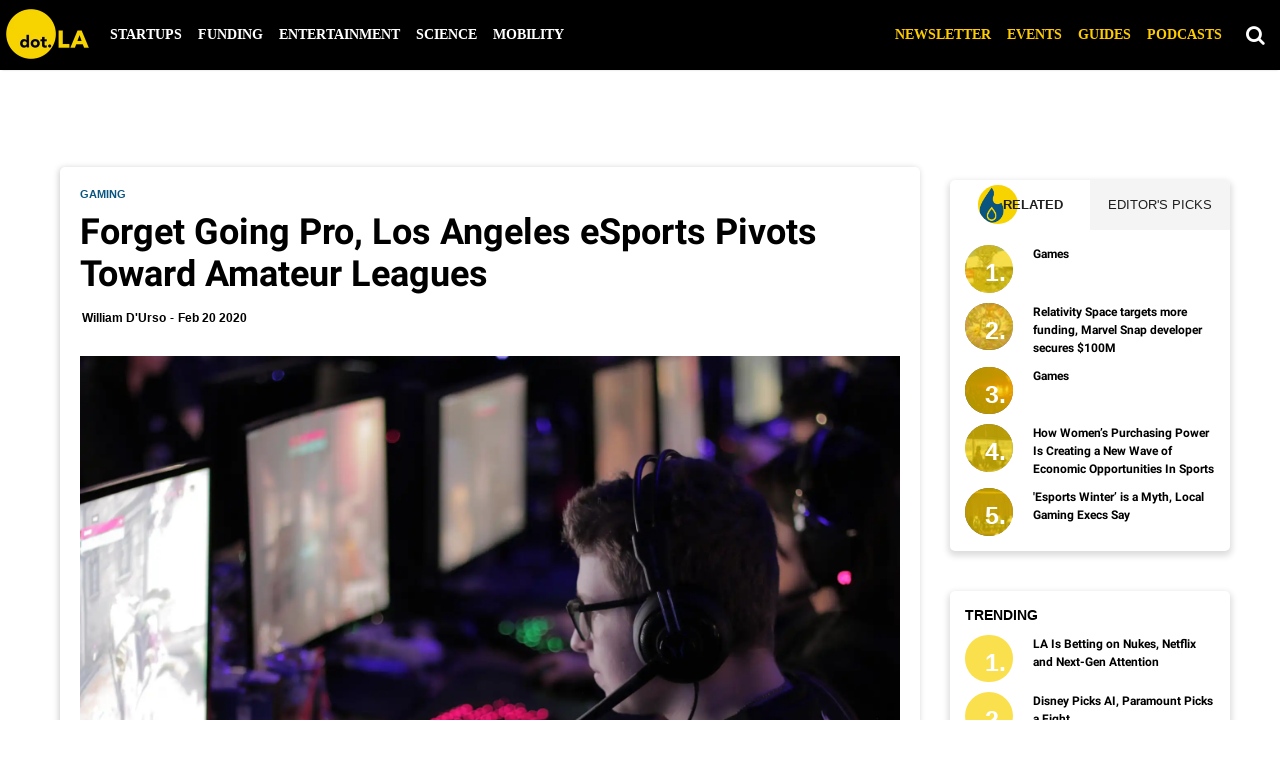

--- FILE ---
content_type: text/html; charset=utf-8
request_url: https://dot.la/los-angeles-esports-amateur-leagues-2645195267.html?rebelltitem=1
body_size: 78237
content:
<!DOCTYPE html><html lang="en"><head prefix="og: https://ogp.me/ns# article: https://ogp.me/ns/article#"><script type="application/ld+json">{"@context":"http://schema.org","@type":"NewsArticle","articleSection":"Gaming","author":{"@type":"Person","name":"William  D&#39;Urso"},"creator":{"@type":"Person","name":"William  D&#39;Urso"},"dateModified":"2022-08-18T21:18:54Z","datePublished":"2020-02-20T14:47:10Z","description":"\u003Cp>The video game industry has been climbing, surpassing $120 billion last year. Many in the marketplace think the next area for growth is in the amateurs; a vast pool of recreational players who can, if provided the infrastructure, make hay for investors as competitive players.\u003C/p>","headline":"Forget Going Pro, Los Angeles eSports Pivots Toward Amateur Leagues","image":{"@type":"ImageObject","height":600,"url":"https://dot.la/media-library/image.jpg?id=22778603&amp;width=300","width":1200},"keywords":["esports","blizzard entertainment","riot games","overwatch","league of legends","super league","twitch","newzoo","los angeles gladiators","nerd street gamers","playvs","Gaming"],"mainEntityOfPage":{"@id":"https://dot.la/los-angeles-esports-amateur-leagues-2645195267.html","@type":"WebPage"},"publisher":{"@type":"NewsMediaOrganization","actionableFeedbackPolicy":"https://dot.la/dot-la-editorial-ethics-guidelines-2651092544.html","correctionsPolicy":"https://dot.la/dot-la-editorial-ethics-guidelines-2651091564.html","ethicsPolicy":"https://dot.la/dot-la-editorial-ethics-guidelines-2651091564.html","logo":{"@type":"ImageObject","url":"https://dot.la/media-library/eyJhbGciOiJIUzI1NiIsInR5cCI6IkpXVCJ9.eyJpbWFnZSI6Imh0dHBzOi8vYXNzZXRzLnJibC5tcy8yMzM2NTUzMy9vcmlnaW4ucG5nIiwiZXhwaXJlc19hdCI6MTYzODEwODQyMH0.2MfOeIQ1lTUT0Z_bfHQN3tfuceaajH48n-b7eMRbBMQ/image.png?width=210"},"missionCoveragePrioritiesPolicy":"https://dot.la/mission-and-focus-2644896209.html","name":"dot.LA","unnamedSourcesPolicy":"https://dot.la/dot-la-editorial-ethics-guidelines-2651091564.html","verificationFactCheckingPolicy":"https://dot.la/dot-la-editorial-ethics-guidelines-2651091564.html"},"thumbnailUrl":"https://dot.la/media-library/image.jpg?id=22778603&amp;width=300","url":"https://dot.la/los-angeles-esports-amateur-leagues-2645195267.html"}</script><meta charset="utf-8"/><meta name="robots" content="max-image-preview:large"/><link rel="preload" imagesrcset="https://dot.la/media-library/image.jpg?id=22778603&width=2000&height=1500&quality=50&coordinates=304%2C0%2C304%2C0 3x, https://dot.la/media-library/image.jpg?id=22778603&width=2000&height=1500&quality=50&coordinates=304%2C0%2C304%2C0 2x, https://dot.la/media-library/image.jpg?id=22778603&width=2000&height=1500&quality=50&coordinates=304%2C0%2C304%2C0 1x" as="image" fetchpriority="high"/><link rel="canonical" href="https://dot.la/los-angeles-esports-amateur-leagues-2645195267/particle-1"/><meta property="fb:app_id" content="200167090048537"/><meta name="twitter:site" content="@"/><meta name="twitter:site:id" content=""/><meta property="og:type" content="article"/><meta property="og:url" content="https://dot.la/los-angeles-esports-amateur-leagues-2645195267/particle-1?rebelltitem=1"/><meta property="og:site_name" content="dot.LA"/><meta property="og:image" content="https://dot.la/media-library/image.jpg?id=22779826&width=980"/><meta property="og:image:width" content="980"/><meta property="og:image:height" content="2000"/><meta property="og:title" content="Forget Going Pro, Los Angeles eSports Pivots Toward Amateur Leagues"/><meta property="og:description" content="The video game industry has been climbing, surpassing $120 billion last year. Many in the marketplace think the next area for growth is in the amateurs; a vast pool of recreational players who can, if provided the infrastructure, make hay for investors as competitive players."/><meta name="description" content="The video game industry has been climbing, surpassing $120 billion last year. Many in the marketplace think the next area for growth is in the amateurs; a vast pool of recreational players who can, if provided the infrastructure, make hay for investors as competitive players."/><meta name="keywords" content="esports, blizzard entertainment, riot games, overwatch, league of legends, super league, twitch, newzoo, los angeles gladiators, nerd street gamers, playvs, Gaming"/><meta name="referrer" content="always"/><meta name="twitter:card" content="summary_large_image"/><meta name="twitter:image" content="https://dot.la/media-library/image.jpg?id=22779826&width=980"/><link rel="preconnect" href="https://assets.rebelmouse.io/" crossorigin="anonymous"/><link rel="preconnect" href="https://user-stats.rbl.ms/" crossorigin="anonymous"/><link rel="preconnect" href="https://pages-stats.rbl.ms/" crossorigin="anonymous"/><!--link rel="preload" href="https://static.rbl.ms/static/fonts/fontawesome/fontawesome-mini.woff" as="font" type="font/woff2" crossorigin--><script class="rm-i-script">window.REBELMOUSE_BOOTSTRAP_DATA = {"isUserLoggedIn": false, "site": {"id": 19924388, "isCommunitySite": false}, "runner": {"id": 19924388}, "post": {"id": 2645195267, "sections": [0, 473305936, 549698172, 549698159], "shareUrl": "https%3A%2F%2Fdot.la%2Flos-angeles-esports-amateur-leagues-2645195267.html", "status": 0, "tags": ["esports", "blizzard entertainment", "riot games", "overwatch", "league of legends", "super league", "twitch", "newzoo", "los angeles gladiators", "nerd street gamers", "playvs", "Gaming"]}, "path": "/los-angeles-esports-amateur-leagues-2645195267.html", "pathParams": {"slug": "los-angeles-esports-amateur-leagues", "id": "2645195267"}, "resourceId": "pp_2645195267", "fbId": "200167090048537", "fbAppVersion": "v2.5", "clientGaId": "UA-149363871-1", "messageBusUri": "wss://messages.rebelmouse.io", "section": {"id": null}, "tag": {"slug": "Gaming", "isSection": false}, "fullBootstrapUrl": "/res/bootstrap/data.js?site_id=19924388\u0026resource_id=pp_2645195267\u0026path_params=%7B%22slug%22%3A%22los-angeles-esports-amateur-leagues%22%2C%22id%22%3A%222645195267%22%7D\u0026rebelltitem=1\u0026override_device=desktop\u0026post_id=2645195267", "whitelabel_menu": {}, "useRiver": false, "engine": {"recaptchaSiteKey": null, "lazyLoadShortcodeImages": true, "backButtonGoToPage": true, "changeParticleUrlScroll": false, "countKeepReadingAsPageview": true, "defaultVideoPlayer": "", "theoPlayerLibraryLocation": "", "trackPageViewOnParticleUrlScroll": false, "webVitalsSampleRate": 100, "overrideDevicePixelRatio": null, "image_quality_level": 50, "sendEventsToCurrentDomain": false, "enableLoggedOutUserTracking": false, "useSmartLinks2": true}};
    </script><script class="rm-i-script">window.REBELMOUSE_BASE_ASSETS_URL = "https://dot.la/static/dist/social-ux/";
        window.REBELMOUSE_BASE_SSL_DOMAIN = "https://dot.la";
        window.REBELMOUSE_TASKS_QUEUE = [];
        window.REBELMOUSE_LOW_TASKS_QUEUE = [];
        window.REBELMOUSE_LOWEST_TASKS_QUEUE = [];
        window.REBELMOUSE_ACTIVE_TASKS_QUEUE = [];
        window.REBELMOUSE_STDLIB = {};
        window.RM_OVERRIDES = {};
        window.RM_AD_LOADER = [];
    </script><script src="https://dot.la/static/dist/social-ux/main.36c3749fa49db81ecd4f.bundle.mjs" class="rm-i-script" type="module" async="async" data-js-app="true" data-src-host="https://dot.la" data-src-file="main.mjs"></script><script src="https://dot.la/static/dist/social-ux/main.d0b30db35abc6251a38d.bundle.js" class="rm-i-script" nomodule="nomodule" defer="defer" data-js-app="true" data-src-host="https://dot.la" data-src-file="main.js"></script><script src="https://dot.la/static/dist/social-ux/runtime.5f2854bedb02943ff2a5.bundle.mjs" class="rm-i-script" type="module" async="async" data-js-app="true" data-src-host="https://dot.la" data-src-file="runtime.mjs"></script><script src="https://dot.la/static/dist/social-ux/runtime.5fe7c9a46d72403f8fd3.bundle.js" class="rm-i-script" nomodule="nomodule" defer="defer" data-js-app="true" data-src-host="https://dot.la" data-src-file="runtime.js"></script><!-- we collected enough need to fix it first before turn in back on--><!--script src="//cdn.ravenjs.com/3.16.0/raven.min.js" crossorigin="anonymous"></script--><!--script type="text/javascript">
        Raven.config('https://6b64f5cc8af542cbb920e0238864390a@sentry.io/147999').install();
    </script--><link rel="manifest" href="/manifest.json"/><meta name="theme-color" content="#647187"/><script class="rm-i-script">
        if ('serviceWorker' in navigator) {
          window.addEventListener('load', function() {
            navigator.serviceWorker.register('/sw.js').then(function(registration) {
              console.log('ServiceWorker registration successful with scope: ', registration.scope);
            }, function(err) {
              console.log('ServiceWorker registration failed: ', err);
            });
          });
        } else {
          console.log('ServiceWorker not enabled');
        }
    </script><script class="rm-i-script">
        // fallback error prone google tag setup
        var googletag = googletag || {};
        googletag.cmd = googletag.cmd || [];
    </script><meta http-equiv="X-UA-Compatible" content="IE=edge"/><link rel="alternate" type="application/rss+xml" title="dot.LA" href="/feeds/news.rss"/><meta name="viewport" content="width=device-width,initial-scale=1,minimum-scale=1.0"/><!-- TODO: move the default value from here --><title>Los Angeles eSports Pivots Toward Amateur Leagues - dot.LA</title><style class="rm-i-styles">
        article,aside,details,figcaption,figure,footer,header,hgroup,nav,section{display:block;}audio,canvas,video{display:inline-block;}audio:not([controls]){display:none;}[hidden]{display:none;}html{font-size:100%;-webkit-text-size-adjust:100%;-ms-text-size-adjust:100%;}body{margin:0;font-size:1em;line-height:1.4;}body,button,input,select,textarea{font-family:Tahoma,sans-serif;color:#5A5858;}::-moz-selection{background:#145A7C;color:#fff;text-shadow:none;}::selection{background:#145A7C;color:#fff;text-shadow:none;}:focus{outline:5px auto #2684b1;}a:hover,a:active{outline:0;}abbr[title]{border-bottom:1px dotted;}b,strong{font-weight:bold;}blockquote{margin:1em 40px;}dfn{font-style:italic;}hr{display:block;height:1px;border:0;border-top:1px solid #ccc;margin:1em 0;padding:0;}ins{background:#ff9;color:#000;text-decoration:none;}mark{background:#ff0;color:#000;font-style:italic;font-weight:bold;}pre,code,kbd,samp{font-family:monospace,serif;_font-family:'courier new',monospace;font-size:1em;}pre{white-space:pre;white-space:pre-wrap;word-wrap:break-word;}q{quotes:none;}q:before,q:after{content:"";content:none;}small{font-size:85%;}sub,sup{font-size:75%;line-height:0;position:relative;vertical-align:baseline;}sup{top:-0.5em;}sub{bottom:-0.25em;}ul,ol{margin:1em 0;padding:0 0 0 40px;}dd{margin:0 0 0 40px;}nav ul,nav ol{list-style:none;list-style-image:none;margin:0;padding:0;}img{border:0;-ms-interpolation-mode:bicubic;vertical-align:middle;}svg:not(:root){overflow:hidden;}figure{margin:0;}form{margin:0;}fieldset{border:0;margin:0;padding:0;}label{cursor:pointer;}legend{border:0;padding:0;}button,input{line-height:normal;}button,input[type="button"],input[type="reset"],input[type="submit"]{cursor:pointer;-webkit-appearance:button;}input[type="checkbox"],input[type="radio"]{box-sizing:border-box;padding:0;}input[type="search"]{-webkit-appearance:textfield;box-sizing:content-box;}input[type="search"]::-webkit-search-decoration{-webkit-appearance:none;}button::-moz-focus-inner,input::-moz-focus-inner{border:0;padding:0;}textarea{overflow:auto;vertical-align:top;resize:vertical;}input:invalid,textarea:invalid{background-color:#fccfcc;}table{border-collapse:collapse;border-spacing:0;}td{vertical-align:top;}.ir{display:block;border:0;text-indent:-999em;overflow:hidden;background-color:transparent;background-repeat:no-repeat;text-align:left;direction:ltr;}.ir br{display:none;}.hidden{display:none !important;visibility:hidden;}.visuallyhidden{border:0;clip:rect(0 0 0 0);height:1px;margin:-1px;overflow:hidden;padding:0;position:absolute;width:1px;}.visuallyhidden.focusable:active,.visuallyhidden.focusable:focus{clip:auto;height:auto;margin:0;overflow:visible;position:static;width:auto;}.invisible{visibility:hidden;}.clearfix:before,.clearfix:after{content:"";display:table;}.clearfix:after{clear:both;}.clearfix{zoom:1;}.zindex20{z-index:20;}.zindex30{z-index:30;}.zindex40{z-index:40;}.zindex50{z-index:50;}html{font-size:10px;font-family:Lato,sans-serif;line-height:1.4;color:#1f1f1f;font-weight:normal;}body,button,input,select,textarea{font-family:Lato,sans-serif;color:#1f1f1f;}.col,body{font-size:1.6rem;line-height:1.4;}a{color:#242424;text-decoration:none;}a:hover{color:#242424;text-decoration:none;}.with-primary-color{color:#242424;}.with-primary-color:hover{color:#242424;}.js-tab,.js-keep-reading,.js-toggle{cursor:pointer;}.noselect{-webkit-touch-callout:none;-webkit-user-select:none;-khtml-user-select:none;-moz-user-select:none;-ms-user-select:none;user-select:none;}.tabs__tab{display:inline-block;padding:10px;}.tabs__tab-content{display:none;}.tabs__tab-content.active{display:block;}button:focus,input[type="text"],input[type="email"]{outline:0;}audio,canvas,iframe,img,svg,video{vertical-align:middle;max-width:100%;}textarea{resize:vertical;}.main{background-color:#f4f4f4;position:relative;overflow:hidden;}.valign-wrapper{display:-webkit-flex;display:-ms-flexbox;display:flex;-webkit-align-items:center;-ms-flex-align:center;align-items:center;}.valign-wrapper .valign{display:block;}#notification{position:fixed;}.article-module__controls-placeholder{position:absolute;}.display-block{display:block;}.cover-all{position:absolute;width:100%;height:100%;}.full-width{width:100%;}.fa{font-family:FontAwesome,"fontawesome-mini" !important;}.fa.fa-instagram{font-size:1.15em;}.fa-googleplus:before{content:"\f0d5";}.post-partial,.overflow-visible{overflow:visible !important;}.attribute-data{margin:0 10px 10px 0;padding:5px 10px;background-color:#242424;color:white;border-radius:3px;margin-bottom:10px;display:inline-block;}.attribute-data[value=""]{display:none;}.badge{display:inline-block;overflow:hidden;}.badge-image{border-radius:100%;}.js-expandable.expanded .js-expand,.js-expandable:not(.expanded) .js-contract{display:none;}.js-scroll-trigger{display:block;width:100%;}.sticky-target:not(.legacy){position:fixed;opacity:0;top:0;will-change:transform;transform:translate3d(0px,0px,0px);}.sticky-target.legacy{position:relative;}.sticky-target.legacy.sticky-active{position:fixed;}.color-inherit:hover,.color-inherit{color:inherit;}.js-appear-on-expand{transition:all 350ms;height:0;overflow:hidden;opacity:0;}.content-container{display:none;}.expanded .content-container{display:block;}.expanded .js-appear-on-expand{opacity:1;height:auto;}.logged-out-user .js-appear-on-expand{height:0;opacity:0;}.h1,.h2{margin:0;padding:0;font-size:1em;font-weight:normal;}.lazyload-placeholder{display:none;position:absolute;text-align:center;background:rgba(0,0,0,0.1);top:0;bottom:0;left:0;right:0;}div[runner-lazy-loading] .lazyload-placeholder,iframe[runner-lazy-loading] + .lazyload-placeholder{display:block;}.abs-pos-center{position:absolute;top:0;bottom:0;left:0;right:0;margin:auto;}.relative{position:relative;}.runner-spinner{position:absolute;top:0;bottom:0;left:0;right:0;margin:auto;width:50px;}.runner-spinner:before{content:"";display:block;padding-top:100%;}.rm-non-critical-loaded .runner-spinner-circular{animation:rotate 2s linear infinite;height:100%;transform-origin:center center;width:100%;position:absolute;top:0;bottom:0;left:0;right:0;margin:auto;}.position-relative{position:relative;}.collection-button{display:inline-block;}.rm-non-critical-loaded .runner-spinner-path{stroke-dasharray:1,200;stroke-dashoffset:0;animation:dash 1.5s ease-in-out infinite,color 6s ease-in-out infinite;stroke-linecap:round;}.pagination-container .pagination-wrapper{display:flex;align-items:center;}.pagination-container .pagination-wrapper a{color:rgba(59,141,242,1);margin:0 5px;}@keyframes rotate{100%{transform:rotate(360deg);}}@keyframes dash{0%{stroke-dasharray:1,200;stroke-dashoffset:0;}50%{stroke-dasharray:89,200;stroke-dashoffset:-35px;}100%{stroke-dasharray:89,200;stroke-dashoffset:-124px;}}@keyframes color{100%,0%{stroke:rgba(255,255,255,1);}40%{stroke:rgba(255,255,255,0.6);}66%{stroke:rgba(255,255,255,0.9);}80%,90%{stroke:rgba(255,255,255,0.7);}}.js-section-loader-feature-container > .slick-list > .slick-track > .slick-slide:not(.slick-active){height:0;visibility:hidden;}.rebellt-item-media-container .instagram-media{margin-left:auto !important;margin-right:auto !important;}.js-hidden-panel{position:fixed;top:0;left:0;right:0;transition:all 300ms;z-index:10;}.js-hidden-panel.active{transform:translate3d(0,-100%,0);}.content{margin-left:auto;margin-right:auto;max-width:1100px;width:90%;}.ad-tag{text-align:center;}.ad-tag__inner{display:inline-block;}.content .ad-tag{margin-left:-5%;margin-right:-5%;}@media (min-width:768px){.content .ad-tag{margin-left:auto;margin-right:auto;}}.user-prefs{display:none;}.no-mb:not(:last-child){margin-bottom:0;}.no-mt:not(:first-child){margin-top:0;}.sm-mt-0:not(:empty):before,.sm-mt-1:not(:empty):before,.sm-mt-2:not(:empty):before,.sm-mb-0:not(:empty):after,.sm-mb-1:not(:empty):after,.sm-mb-2:not(:empty):after,.md-mt-0:not(:empty):before,.md-mt-1:not(:empty):before,.md-mt-2:not(:empty):before,.md-mb-0:not(:empty):after,.md-mb-1:not(:empty):after,.md-mb-2:not(:empty):after,.lg-mt-0:not(:empty):before,.lg-mt-1:not(:empty):before,.lg-mt-2:not(:empty):before,.lg-mb-0:not(:empty):after,.lg-mb-1:not(:empty):after,.lg-mb-2:not(:empty):after{content:'';display:block;overflow:hidden;}.sm-mt-0:not(:empty):before{margin-bottom:0;}.sm-mt-0 > *{margin-top:0;}.sm-mt-1:not(:empty):before{margin-bottom:-10px;}.sm-mt-1 > *{margin-top:10px;}.sm-mt-2:not(:empty):before{margin-bottom:-20px;}.sm-mt-2 > *{margin-top:20px;}.sm-mb-0:not(:empty):after{margin-top:0;}.sm-mb-0 > *{margin-bottom:0;}.sm-mb-1:not(:empty):after{margin-top:-10px;}.sm-mb-1 > *{margin-bottom:10px;}.sm-mb-2:not(:empty):after{margin-top:-20px;}.sm-mb-2 > *{margin-bottom:20px;}@media (min-width:768px){.md-mt-0:not(:empty):before{margin-bottom:0;}.md-mt-0 > *{margin-top:0;}.md-mt-1:not(:empty):before{margin-bottom:-10px;}.md-mt-1 > *{margin-top:10px;}.md-mt-2:not(:empty):before{margin-bottom:-20px;}.md-mt-2 > *{margin-top:20px;}.md-mb-0:not(:empty):after{margin-top:0;}.md-mb-0 > *{margin-bottom:0;}.md-mb-1:not(:empty):after{margin-top:-10px;}.md-mb-1 > *{margin-bottom:10px;}.md-mb-2:not(:empty):after{margin-top:-20px;}.md-mb-2 > *{margin-bottom:20px;}}@media (min-width:1024px){.lg-mt-0:not(:empty):before{margin-bottom:0;}.lg-mt-0 > *{margin-top:0;}.lg-mt-1:not(:empty):before{margin-bottom:-10px;}.lg-mt-1 > *{margin-top:10px;}.lg-mt-2:not(:empty):before{margin-bottom:-20px;}.lg-mt-2 > *{margin-top:20px;}.lg-mb-0:not(:empty):after{margin-top:0;}.lg-mb-0 > *{margin-bottom:0;}.lg-mb-1:not(:empty):after{margin-top:-10px;}.lg-mb-1 > *{margin-bottom:10px;}.lg-mb-2:not(:empty):after{margin-top:-20px;}.lg-mb-2 > *{margin-bottom:20px;}}.sm-cp-0{padding:0;}.sm-cp-1{padding:10px;}.sm-cp-2{padding:20px;}@media (min-width:768px){.md-cp-0{padding:0;}.md-cp-1{padding:10px;}.md-cp-2{padding:20px;}}@media (min-width:1024px){.lg-cp-0{padding:0;}.lg-cp-1{padding:10px;}.lg-cp-2{padding:20px;}}.mb-2 > *{margin-bottom:20px;}.mb-2 > :last-child{margin-bottom:0;}.v-sep > *{margin-bottom:20px;}@media (min-width:768px){.v-sep > *{margin-bottom:40px;}}.v-sep > *:last-child{margin-bottom:0;}@media only screen and (max-width:767px){.hide-mobile{display:none !important;}}@media only screen and (max-width:1023px){.hide-tablet-and-mobile{display:none !important;}}@media only screen and (min-width:768px){.hide-tablet-and-desktop{display:none !important;}}@media only screen and (min-width:768px) and (max-width:1023px){.hide-tablet{display:none !important;}}@media only screen and (min-width:1024px){.hide-desktop{display:none !important;}}.row.px10{margin-left:-10px;margin-right:-10px;}.row.px10 > .col{padding-left:10px;padding-right:10px;}.row.px20{margin-left:-20px;margin-right:-20px;}.row.px20 > .col{padding-left:20px;padding-right:20px;}.row{margin-left:auto;margin-right:auto;overflow:hidden;}.row:after{content:'';display:table;clear:both;}.row:not(:empty){margin-bottom:-20px;}.col{margin-bottom:20px;}@media (min-width:768px){.col{margin-bottom:40px;}.row:not(:empty){margin-bottom:-40px;}}.row .col{float:left;box-sizing:border-box;}.row .col.pull-right{float:right;}.row .col.s1{width:8.3333333333%;}.row .col.s2{width:16.6666666667%;}.row .col.s3{width:25%;}.row .col.s4{width:33.3333333333%;}.row .col.s5{width:41.6666666667%;}.row .col.s6{width:50%;}.row .col.s7{width:58.3333333333%;}.row .col.s8{width:66.6666666667%;}.row .col.s9{width:75%;}.row .col.s10{width:83.3333333333%;}.row .col.s11{width:91.6666666667%;}.row .col.s12{width:100%;}@media only screen and (min-width:768px){.row .col.m1{width:8.3333333333%;}.row .col.m2{width:16.6666666667%;}.row .col.m3{width:25%;}.row .col.m4{width:33.3333333333%;}.row .col.m5{width:41.6666666667%;}.row .col.m6{width:50%;}.row .col.m7{width:58.3333333333%;}.row .col.m8{width:66.6666666667%;}.row .col.m9{width:75%;}.row .col.m10{width:83.3333333333%;}.row .col.m11{width:91.6666666667%;}.row .col.m12{width:100%;}}@media only screen and (min-width:1024px){.row .col.l1{width:8.3333333333%;}.row .col.l2{width:16.6666666667%;}.row .col.l3{width:25%;}.row .col.l4{width:33.3333333333%;}.row .col.l5{width:41.6666666667%;}.row .col.l6{width:50%;}.row .col.l7{width:58.3333333333%;}.row .col.l8{width:66.6666666667%;}.row .col.l9{width:75%;}.row .col.l10{width:83.3333333333%;}.row .col.l11{width:91.6666666667%;}.row .col.l12{width:100%;}}.widget{position:relative;box-sizing:border-box;}.widget:hover .widget__headline a{color:#242424;}.widget__headline{font-family:Roboto,sans-serif;color:#1f1f1f;cursor:pointer;}.widget__headline-text{font-family:inherit;color:inherit;word-break:break-word;}.widget__section-text{display:block;}.image,.widget__image{background-position:center;background-repeat:no-repeat;background-size:cover;display:block;z-index:0;}.widget__play{position:absolute;width:100%;height:100%;text-align:center;}.rm-widget-image-holder{position:relative;}.rm-video-holder{position:absolute;width:100%;height:100%;top:0;left:0;}.rm-zindex-hidden{display:none;z-index:-1;}.rm-widget-image-holder .widget__play{top:0;left:0;}.image.no-image{background-color:#e4e4e4;}.widget__video{position:relative;}.widget__video .rm-scrop-spacer{padding-bottom:56.25%;}.widget__video.rm-video-tiktok{max-width:605px;}.widget__video video,.widget__video iframe{position:absolute;top:0;left:0;height:100%;}.widget__product-vendor{font-size:1.5em;line-height:1.5;margin:25px 0;}.widget__product-buy-link{margin:15px 0;}.widget__product-buy-link-btn{background-color:#000;color:#fff;display:inline-block;font-size:1.6rem;line-height:1em;padding:1.25rem;font-weight:700;}.widget__product-buy-btn:hover{color:#fff;}.widget__product-price{font-size:1.5em;line-height:1.5;margin:25px 0;}.widget__product-compare-at-price{text-decoration:line-through;}.rebellt-item.is--mobile,.rebellt-item.is--tablet{margin-bottom:0.85em;}.rebellt-item.show_columns_on_mobile.col2,.rebellt-item.show_columns_on_mobile.col3{display:inline-block;vertical-align:top;}.rebellt-item.show_columns_on_mobile.col2{width:48%;}.rebellt-item.show_columns_on_mobile.col3{width:32%;}@media only screen and (min-width:768px){.rebellt-item.col2:not(.show_columns_on_mobile),.rebellt-item.col3:not(.show_columns_on_mobile){display:inline-block;vertical-align:top;}.rebellt-item.col2:not(.show_columns_on_mobile){width:48%;}.rebellt-item.col3:not(.show_columns_on_mobile){width:32%;}}.rebellt-item.parallax{background-size:cover;background-attachment:fixed;position:relative;left:calc(-50vw + 50%);width:100vw;min-height:100vh;padding:0 20%;box-sizing:border-box;max-width:inherit;text-align:center;z-index:3;}.rebellt-item.parallax.is--mobile{background-position:center;margin-bottom:0;padding:0 15%;}.rebellt-item.parallax.has-description:before,.rebellt-item.parallax.has-description:after{content:"";display:block;padding-bottom:100%;}.rebellt-item.parallax.has-description.is--mobile:before,.rebellt-item.parallax.has-description.is--mobile:after{padding-bottom:90vh;}.rebellt-item.parallax h3,.rebellt-item.parallax p{color:white;text-shadow:1px 0 #000;}.rebellt-item.parallax.is--mobile p{font-size:18px;font-weight:400;}.rebellt-ecommerce h3{font-size:1.8em;margin-bottom:15px;}.rebellt-ecommerce--vendor{font-size:1.5em;line-height:1.5;margin:25px 0;}.rebellt-ecommerce--price{font-size:1.5em;line-height:1.5;margin:25px 0;}.rebellt-ecommerce--compare-at-price{text-decoration:line-through;}.rebellt-ecommerce--buy{margin:15px 0;}.rebellt-ecommerce--btn{background-color:#000;color:#fff;display:inline-block;font-size:1.6rem;line-height:1em;padding:1.25rem;font-weight:700;}.rebellt-ecommerce--btn:hover{color:#fff;}.rebelbar.skin-simple{height:50px;line-height:50px;color:#1f1f1f;font-size:1.2rem;border-left:none;border-right:none;background-color:#fff;}.rebelbar.skin-simple .rebelbar__inner{position:relative;height:100%;margin:0 auto;padding:0 20px;max-width:1300px;}.rebelbar.skin-simple .logo{float:left;}.rebelbar.skin-simple .logo__image{max-height:50px;max-width:190px;}.rebelbar--fake.skin-simple{position:relative;border-color:#fff;}.rebelbar--fixed.skin-simple{position:absolute;width:100%;z-index:3;}.with-fixed-header .rebelbar--fixed.skin-simple{position:fixed;top:0;}.rebelbar.skin-simple .rebelbar__menu-toggle{position:relative;cursor:pointer;float:left;text-align:center;font-size:0;width:50px;margin-left:-15px;height:100%;color:#1f1f1f;}.rebelbar.skin-simple i{vertical-align:middle;display:inline-block;font-size:20px;}.rebelbar.skin-simple .rebelbar__menu-toggle:hover{color:#242424;}.rebelbar.skin-simple .rebelbar__section-links{display:none;padding:0 100px 0 40px;overflow:hidden;height:100%;}.rebelbar.skin-simple .rebelbar__section-list{margin:0 -15px;height:100%;}.rebelbar.skin-simple .rebelbar__section-links li{display:inline-block;padding:0 15px;text-align:left;}.rebelbar.skin-simple .rebelbar__section-link{color:#1f1f1f;display:block;font-size:1.8rem;font-weight:400;text-decoration:none;}.rebelbar.skin-simple .rebelbar__section-link:hover{color:#242424;}.rebelbar.skin-simple .rebelbar__sharebar.sharebar{display:none;}.rebelbar.skin-simple .rebelbar__section-list.js--active .rebelbar__more-sections-button{visibility:visible;}.rebelbar.skin-simple .rebelbar__more-sections-button{cursor:pointer;visibility:hidden;}.rebelbar.skin-simple #rebelbar__more-sections{visibility:hidden;position:fixed;line-height:70px;left:0;width:100%;background-color:#1f1f1f;}.rebelbar.skin-simple #rebelbar__more-sections a{color:white;}.rebelbar.skin-simple #rebelbar__more-sections.opened{visibility:visible;}@media only screen and (min-width:768px){.rebelbar.skin-simple .rebelbar__menu-toggle{margin-right:15px;}.rebelbar.skin-simple{height:100px;line-height:100px;font-weight:700;}.rebelbar.skin-simple .logo__image{max-width:350px;max-height:100px;}.rebelbar.skin-simple .rebelbar__inner{padding:0 40px;}.rebelbar.skin-simple .rebelbar__sharebar.sharebar{float:left;margin-top:20px;margin-bottom:20px;padding-left:40px;}}@media (min-width:960px){.rebelbar.skin-simple .rebelbar__section-links{display:block;}.with-floating-shares .rebelbar.skin-simple .search-form{display:none;}.with-floating-shares .rebelbar.skin-simple .rebelbar__sharebar.sharebar{display:block;}.with-floating-shares .rebelbar.skin-simple .rebelbar__section-links{display:none;}}.menu-global{display:none;width:100%;position:fixed;z-index:3;color:white;background-color:#1a1a1a;height:100%;font-size:1.8rem;overflow-y:auto;overflow-x:hidden;line-height:1.6em;}@media (min-width:768px){.menu-global{display:block;max-width:320px;top:0;-webkit-transform:translate(-320px,0);transform:translate(-320px,0);transform:translate3d(-320px,0,0);}.menu-global,.all-content-wrapper{transition:transform .2s cubic-bezier(.2,.3,.25,.9);}}.menu-overlay{position:fixed;top:-100%;left:0;height:0;width:100%;cursor:pointer;visibility:hidden;opacity:0;transition:opacity 200ms;}.menu-opened .menu-overlay{visibility:visible;height:100%;z-index:1;opacity:1;top:0;}@media only screen and (min-width:768px){.menu-opened .menu-overlay{z-index:10;background:rgba(255,255,255,.6);}}@media (min-width:960px){.logged-out-user .rebelbar.skin-simple .menu-overlay{display:none;}}@media (min-width:600px){.rm-resized-container-5{width:5%;}.rm-resized-container-10{width:10%;}.rm-resized-container-15{width:15%;}.rm-resized-container-20{width:20%;}.rm-resized-container-25{width:25%;}.rm-resized-container-30{width:30%;}.rm-resized-container-35{width:35%;}.rm-resized-container-40{width:40%;}.rm-resized-container-45{width:45%;}.rm-resized-container-50{width:50%;}.rm-resized-container-55{width:55%;}.rm-resized-container-60{width:60%;}.rm-resized-container-65{width:65%;}.rm-resized-container-70{width:70%;}.rm-resized-container-75{width:75%;}.rm-resized-container-80{width:80%;}.rm-resized-container-85{width:85%;}.rm-resized-container-90{width:90%;}.rm-resized-container-95{width:95%;}.rm-resized-container-100{width:100%;}}.rm-embed-container{position:relative;}.rm-embed-container.rm-embed-instagram{max-width:540px;}.rm-embed-container.rm-embed-tiktok{max-width:572px;min-height:721px;}.rm-embed-container.rm-embed-tiktok blockquote,.rm-embed-twitter blockquote{all:revert;}.rm-embed-container.rm-embed-tiktok blockquote{margin-left:0;margin-right:0;position:relative;}.rm-embed-container.rm-embed-tiktok blockquote,.rm-embed-container.rm-embed-tiktok blockquote > iframe,.rm-embed-container.rm-embed-tiktok blockquote > section{width:100%;min-height:721px;display:block;}.rm-embed-container.rm-embed-tiktok blockquote > section{position:absolute;top:0;left:0;right:0;bottom:0;display:flex;align-items:center;justify-content:center;flex-direction:column;text-align:center;}.rm-embed-container.rm-embed-tiktok blockquote > section:before{content:"";display:block;width:100%;height:300px;border-radius:8px;}.rm-embed-container > .rm-embed,.rm-embed-container > .rm-embed-holder{position:absolute;top:0;left:0;}.rm-embed-holder{display:block;height:100%;width:100%;display:flex;align-items:center;}.rm-embed-container > .rm-embed-spacer{display:block;}.rm-embed-twitter{max-width:550px;margin-top:10px;margin-bottom:10px;}.rm-embed-twitter blockquote{position:relative;height:100%;width:100%;flex-direction:column;display:flex;align-items:center;justify-content:center;flex-direction:column;text-align:center;}.rm-embed-twitter:not(.rm-off) .twitter-tweet{margin:0 !important;}.logo__image,.image-element__img,.rm-lazyloadable-image{max-width:100%;height:auto;}.logo__image,.image-element__img{width:auto;}@media (max-width:768px){.rm-embed-spacer.rm-embed-spacer-desktop{display:none;}}@media (min-width:768px){.rm-embed-spacer.rm-embed-spacer-mobile{display:none;}}.sharebar{margin:0 -4px;padding:0;font-size:0;line-height:0;}.sharebar a{color:#fff;}.sharebar a:hover{text-decoration:none;color:#fff;}.sharebar .share,.sharebar .share-plus{display:inline-block;margin:0 4px;font-size:14px;font-weight:400;padding:0 10px;width:20px;min-width:20px;height:40px;line-height:38px;text-align:center;vertical-align:middle;border-radius:2px;}.sharebar .share-plus i,.sharebar .share i{display:inline-block;vertical-align:middle;}.sharebar .hide-button{display:none;}.sharebar.enable-panel .hide-button{display:inline-block;}.sharebar.enable-panel .share-plus{display:none;}.sharebar.with-first-button-caption:not(.enable-panel) .share:first-child{width:68px;}.sharebar.with-first-button-caption:not(.enable-panel) .share:first-child:after{content:'Share';padding-left:5px;vertical-align:middle;}.sharebar--fixed{display:none;position:fixed;bottom:0;z-index:1;text-align:center;width:100%;left:0;margin:20px auto;}.with-floating-shares .sharebar--fixed{display:block;}.sharebar.fly_shared:not(.enable-panel) .share:nth-child(5){display:none;}.share-media-panel .share-media-panel-pinit{position:absolute;right:0;bottom:0;background-color:transparent;}.share-media-panel-pinit_share{background-image:url('/static/img/whitelabel/runner/spritesheets/pin-it-sprite.png');background-color:#BD081C;background-position:-1px -17px;border-radius:4px;float:right;height:34px;margin:7px;width:60px;background-size:194px auto;}.share-media-panel-pinit_share:hover{opacity:.9;}@media (min-width:768px){.sharebar .share-plus .fa,.sharebar .share .fa{font-size:22px;}.sharebar .share,.sharebar .share-plus{padding:0 15px;width:30px;min-width:30px;height:60px;line-height:60px;margin:0 4px;font-size:16px;}.sharebar.with-first-button-caption:not(.enable-panel) .share:first-child{width:180px;}.sharebar.with-first-button-caption:not(.enable-panel) .share:first-child:after{content:'Share this story';padding-left:10px;vertical-align:middle;text-transform:uppercase;}.share-media-panel-pinit_share{background-position:-60px -23px;height:45px;margin:10px;width:80px;}}.action-btn{display:block;font-size:1.6rem;color:#242424;cursor:pointer;border:2px solid #242424;border-color:#242424;border-radius:2px;line-height:1em;padding:1.6rem;font-weight:700;text-align:center;}.action-btn:hover{color:#242424;border:2px solid #242424;border-color:#242424;}.section-headline__text{font-size:3rem;font-weight:700;line-height:1;}.section-headline__text{color:#1f1f1f;}@media (min-width:768px){.section-headline__text{font-size:3.6rem;}.content__main .section-headline__text{margin-top:-.3rem;margin-bottom:2rem;}}.module-headline__text{font-size:3rem;font-weight:700;color:#242424;}@media (min-width:768px){.module-headline__text{font-size:3.6rem;}}.search-form{position:absolute;top:0;right:20px;z-index:1;}.search-form__text-input{display:none;height:42px;font-size:1.3rem;background-color:#f4f4f4;border:none;color:#8f8f8f;text-indent:10px;padding:0;width:220px;position:absolute;right:-10px;top:0;bottom:0;margin:auto;}.search-form .search-form__submit{display:none;position:relative;border:none;bottom:2px;background-color:transparent;}.search-form__text-input:focus,.search-form__submit:focus{border:0 none;-webkit-box-shadow:none;-moz-box-shadow:none;box-shadow:none;outline:0 none;}.show-search .search-form__close{position:absolute;display:block;top:0;bottom:0;margin:auto;height:1rem;right:-28px;}.search-form__open{vertical-align:middle;bottom:2px;display:inline-block;position:relative;color:#1f1f1f;font-size:1.9rem;}.show-search .search-form__text-input{display:block;}.show-search .search-form__submit{display:inline-block;vertical-align:middle;padding:0;color:#1f1f1f;font-size:1.9rem;}.search-form__close,.show-search .search-form__open{display:none;}.quick-search{display:block;border-bottom:1px solid #d2d2d2;padding:24px 0 28px;margin-bottom:20px;position:relative;}.quick-search__submit{background-color:transparent;border:0;padding:0;margin:0;position:absolute;zoom:.75;color:#000;}.quick-search__input{background-color:transparent;border:0;padding:0;font-size:1.5rem;font-weight:700;line-height:3em;padding-left:40px;width:100%;box-sizing:border-box;}@media (min-width:768px){.search-form{right:40px;}.quick-search{margin-bottom:40px;padding:0 0 20px;}.quick-search__submit{zoom:1;}.quick-search__input{line-height:2.2em;padding-left:60px;}}.search-widget{position:relative;}.search-widget__input,.search-widget__submit{border:none;padding:0;margin:0;color:#1f1f1f;background:transparent;font-size:inherit;line-height:inherit;}.social-links__link{display:inline-block;padding:12px;line-height:0;width:25px;height:25px;border-radius:50%;margin:0 6px;font-size:1.5em;text-align:center;position:relative;vertical-align:middle;color:white;}.social-links__link:hover{color:white;}.social-links__link > span{position:absolute;top:0;left:0;right:0;bottom:0;margin:auto;height:1em;}.article__body{font-family:Roboto,sans-serif;}.body-description .horizontal-rule{border-top:2px solid #eee;}.article-content blockquote{border-left:5px solid #242424;border-left-color:#242424;color:#656565;padding:0 0 0 25px;margin:1em 0 1em 25px;}.article__splash-custom{position:relative;}.body hr{display:none;}.article-content .media-caption{color:#9a9a9a;font-size:1.4rem;line-height:2;}.giphy-image{margin-bottom:0;}.article-body a{word-wrap:break-word;}.article-content .giphy-image__credits-wrapper{margin:0;}.article-content .giphy-image__credits{color:#000;font-size:1rem;}.article-content .image-media,.article-content .giphy-image .media-photo-credit{display:block;}.tags{color:#242424;margin:0 -5px;}.tags__item{margin:5px;display:inline-block;}.tags .tags__item{line-height:1;}.slideshow .carousel-control{overflow:hidden;}.shortcode-media .media-caption,.shortcode-media .media-photo-credit{display:block;}@media (min-width:768px){.tags{margin:0 -10px;}.tags__item{margin:10px;}.article-content__comments-wrapper{border-bottom:1px solid #d2d2d2;margin-bottom:20px;padding-bottom:40px;}}.subscription-widget{background:#242424;padding:30px;}.subscription-widget .module-headline__text{text-align:center;font-size:2rem;font-weight:400;color:#fff;}.subscription-widget .social-links{margin-left:-10px;margin-right:-10px;text-align:center;font-size:0;}.subscription-widget .social-links__link{display:inline-block;vertical-align:middle;width:39px;height:39px;color:#fff;box-sizing:border-box;border-radius:50%;font-size:20px;margin:0 5px;line-height:35px;background:transparent;border:2px solid #fff;border-color:#fff;}.subscription-widget .social-links__link:hover{color:#242424;border-color:#242424;background:transparent;}.subscription-widget .social-links__link .fa-instagram{margin:5px 0 0 1px;}.subscription-widget__site-links{margin:30px -5px;text-align:center;font-size:.8em;}.subscription-widget__site-link{padding:0 5px;color:inherit;}.newsletter-element__form{text-align:center;position:relative;max-width:500px;margin-left:auto;margin-right:auto;}.newsletter-element__submit,.newsletter-element__input{border:0;padding:10px;font-size:1.6rem;font-weight:500;height:40px;line-height:20px;margin:0;}.newsletter-element__submit{background:#242424;color:#fff;position:absolute;top:0;right:0;}.newsletter-element__submit:hover{opacity:.9;}.newsletter-element__input{background:#f4f4f4;width:100%;color:#8f8f8f;padding-right:96px;box-sizing:border-box;}.gdpr-cookie-wrapper{position:relative;left:0;right:0;padding:.5em;box-sizing:border-box;}.gdpr-cookie-controls{text-align:right;}.runner-authors-list{margin-top:0;margin-bottom:0;padding-left:0;list-style-type:none;}.runner-authors-author-wrapper{display:flex;flex-direction:row;flex-wrap:nowrap;justify-content:flex-start;align-items:stretch;align-content:stretch;}.runner-authors-avatar-thumb{display:inline-block;border-radius:100%;width:55px;height:55px;background-repeat:no-repeat;background-position:center;background-size:cover;overflow:hidden;}.runner-authors-avatar-thumb img{width:100%;height:100%;display:block;object-fit:cover;border-radius:100%;}.runner-authors-avatar-fallback{display:flex;align-items:center;justify-content:center;width:100%;height:100%;font-size:12px;line-height:1.1;text-align:center;padding:4px;background:#e0e0e0;color:#555;font-weight:600;text-transform:uppercase;border-radius:100%;overflow:hidden;}.runner-authors-author-info{width:calc(100% - 55px);}.runner-author-name-container{padding:0 6px;}.rm-breadcrumb__list{margin:0;padding:0;}.rm-breadcrumb__item{list-style-type:none;display:inline;}.rm-breadcrumb__item:last-child .rm-breadcrumb__separator{display:none;}.rm-breadcrumb__item:last-child .rm-breadcrumb__link,.rm-breadcrumb__link.disabled{pointer-events:none;color:inherit;}.social-tab-i .share-fb:after,.social-tab-i .share-tw:after{content:none;}.share-buttons .social-tab-i a{margin-right:0;}.share-buttons .social-tab-i li{line-height:1px;float:left;}.share-buttons .social-tab-i ul{margin:0;padding:0;list-style:none;}.share-tab-img{max-width:100%;padding:0;margin:0;position:relative;overflow:hidden;display:inline-block;}.share-buttons .social-tab-i{position:absolute;bottom:0;right:0;margin:0;padding:0;z-index:1;list-style-type:none;}.close-share-mobile,.show-share-mobile{background-color:rgba(0,0,0,.75);}.share-buttons .social-tab-i.show-mobile-share-bar .close-share-mobile,.share-buttons .social-tab-i .show-share-mobile,.share-buttons .social-tab-i .share{width:30px;height:30px;line-height:27px;padding:0;text-align:center;display:inline-block;vertical-align:middle;}.share-buttons .social-tab-i.show-mobile-share-bar .show-share-mobile,.share-buttons .social-tab-i .close-share-mobile{display:none;}.share-buttons .social-tab-i .icons-share{vertical-align:middle;display:inline-block;font:normal normal normal 14px/1 FontAwesome;color:white;}.social-tab-i .icons-share.fb:before{content:'\f09a';}.social-tab-i .icons-share.tw:before{content:'\f099';}.social-tab-i .icons-share.pt:before{content:'\f231';}.social-tab-i .icons-share.tl:before{content:'\f173';}.social-tab-i .icons-share.em:before{content:'\f0e0';}.social-tab-i .icons-share.sprite-shares-close:before{content:'\f00d';}.social-tab-i .icons-share.sprite-shares-share:before{content:'\f1e0';}@media only screen and (max-width:768px){.share-tab-img .social-tab-i{display:block;}.share-buttons .social-tab-i .share{display:none;}.share-buttons .social-tab-i.show-mobile-share-bar .share{display:block;}.social-tab-i li{float:left;}}@media only screen and (min-width:769px){.social-tab-i .close-share-mobile,.social-tab-i .show-share-mobile{display:none !important;}.share-tab-img .social-tab-i{display:none;}.share-tab-img:hover .social-tab-i{display:block;}.share-buttons .social-tab-i .share{width:51px;height:51px;line-height:47px;}.share-buttons .social-tab-i{margin:5px 0 0 5px;top:0;left:0;bottom:auto;right:auto;display:none;}.share-buttons .social-tab-i .share{display:block;}}.accesibility-hidden{border:0;clip:rect(1px 1px 1px 1px);clip:rect(1px,1px,1px,1px);height:1px;margin:-1px;overflow:hidden;padding:0;position:absolute;width:1px;background:#000;color:#fff;}body:not(.rm-non-critical-loaded) .follow-button{display:none;}.posts-custom .posts-wrapper:after{content:"";display:block;margin-bottom:-20px;}.posts-custom .widget{margin-bottom:20px;width:100%;}.posts-custom .widget__headline,.posts-custom .social-date{display:block;}.posts-custom .social-date{color:#a4a2a0;font-size:1.4rem;}.posts-custom[data-attr-layout_headline] .widget{vertical-align:top;}.posts-custom[data-attr-layout_headline="top"] .widget{vertical-align:bottom;}.posts-custom .posts-wrapper{margin-left:0;margin-right:0;font-size:0;line-height:0;}.posts-custom .widget{display:inline-block;}.posts-custom article{margin:0;box-sizing:border-box;font-size:1.6rem;line-height:1.4;}.posts-custom[data-attr-layout_columns="2"] article,.posts-custom[data-attr-layout_columns="3"] article,.posts-custom[data-attr-layout_columns="4"] article{margin:0 10px;}.posts-custom[data-attr-layout_columns="2"] .posts-wrapper,.posts-custom[data-attr-layout_columns="3"] .posts-wrapper,.posts-custom[data-attr-layout_columns="4"] .posts-wrapper{margin-left:-10px;margin-right:-10px;}@media (min-width:768px){.posts-custom[data-attr-layout_columns="2"] .widget{width:50%;}.posts-custom[data-attr-layout_columns="3"] .widget{width:33.3333%;}.posts-custom[data-attr-layout_columns="4"] .widget{width:25%;}}.posts-custom .widget__headline{font-size:1em;font-weight:700;word-wrap:break-word;}.posts-custom .widget__section{display:block;}.posts-custom .widget__head{position:relative;}.posts-custom .widget__head .widget__body{position:absolute;padding:5%;bottom:0;left:0;box-sizing:border-box;width:100%;background:rgba(0,0,0,0.4);background:linear-gradient(transparent 5%,rgba(0,0,0,0.5));}.posts-custom .widget__head .social-author__name,.posts-custom .widget__head .main-author__name,.posts-custom .widget__head .social-author__social-name,.posts-custom .widget__head .main-author__social-name,.posts-custom .widget__head .widget__headline,.posts-custom .widget__head .widget__subheadline{color:white;}.posts-custom .widget__subheadline *{display:inline;}.posts-custom .main-author__avatar,.posts-custom .social-author__avatar{float:left;border-radius:50%;margin-right:8px;height:30px;width:30px;min-width:30px;overflow:hidden;position:relative;}.posts-custom .main-author__name,.posts-custom .social-author__name{color:#1f1f1f;font-size:1.4rem;font-weight:700;line-height:1.4;display:inline;overflow:hidden;text-overflow:ellipsis;white-space:nowrap;position:relative;}.posts-custom .main-author__social-name,.posts-custom .social-author__social-name{color:#757575;display:block;font-size:1.2rem;line-height:0.8em;}.posts-custom .main-author__name:hover,.posts-custom .social-author__name:hover,.posts-custom .main-author__social-name:hover,.posts-custom .social-author__social-name:hover{color:#242424;}.posts-custom[data-attr-layout_carousel] .posts-wrapper:after{margin-bottom:0 !important;}.posts-custom[data-attr-layout_carousel] .widget{margin-bottom:0 !important;}.posts-custom[data-attr-layout_carousel][data-attr-layout_columns="1"] .posts-wrapper:not(.slick-initialized) .widget:not(:first-child),.posts-custom[data-attr-layout_carousel]:not([data-attr-layout_columns="1"]) .posts-wrapper:not(.slick-initialized){display:none !important;}.posts-custom .slick-arrow{position:absolute;top:0;bottom:0;width:7%;max-width:60px;min-width:45px;min-height:60px;height:15%;color:white;border:0;margin:auto 10px;background:#242424;z-index:1;cursor:pointer;font-size:1.6rem;line-height:1;opacity:0.9;}.posts-custom .slick-prev{left:0;}.posts-custom .slick-next{right:0;}.posts-custom .slick-arrow:before{position:absolute;left:0;right:0;width:13px;bottom:0;top:0;margin:auto;height:16px;}.posts-custom .slick-arrow:hover{background:#242424;opacity:1;}.posts-custom .slick-dots{display:block;padding:10px;box-sizing:border-box;text-align:center;margin:0 -5px;}.posts-custom .slick-dots li{display:inline-block;margin:0 5px;}.posts-custom .slick-dots button{font-size:0;width:10px;height:10px;display:inline-block;line-height:0;border:0;background:#242424;border-radius:7px;padding:0;margin:0;vertical-align:middle;outline:none;}.posts-custom .slick-dots .slick-active button,.posts-custom .slick-dots button:hover{background:#242424;}.posts-custom hr{display:none;}.posts-custom{font-family:Roboto,sans-serif;}.posts-custom blockquote{border-left:5px solid #242424;border-left-color:#242424;color:#656565;padding:0 0 0 25px;margin:1em 0 1em 25px;}.posts-custom .media-caption{color:#9a9a9a;font-size:1.4rem;line-height:2;}.posts-custom a{word-wrap:break-word;}.posts-custom .giphy-image__credits-wrapper{margin:0;}.posts-custom .giphy-image__credits{color:#000;font-size:1rem;}.posts-custom .body .image-media,.posts-custom .body .giphy-image .media-photo-credit{display:block;}.posts-custom .widget__shares.enable-panel .share-plus,.posts-custom .widget__shares:not(.enable-panel) .hide-button{display:none;}.posts-custom .widget__shares{margin-left:-10px;margin-right:-10px;font-size:0;}.posts-custom .widget__shares .share{display:inline-block;padding:5px;line-height:0;width:25px;height:25px;border-radius:50%;margin:0 10px;font-size:1.5rem;text-align:center;position:relative;vertical-align:middle;color:white;}.posts-custom .widget__shares .share:hover{color:white;}.posts-custom .widget__shares i{position:absolute;top:0;left:0;right:0;bottom:0;margin:auto;height:1em;}.infinite-scroll-wrapper:not(.rm-loading){width:1px;height:1px;}.infinite-scroll-wrapper.rm-loading{width:1px;}.rm-loadmore-placeholder.rm-loading{display:block;width:100%;}.widget__shares button.share,.social-tab-buttons button.share{box-sizing:content-box;}.social-tab-buttons button.share{border:none;}.post-splash-custom,.post-splash-custom .widget__head{position:relative;}.post-splash-custom .widget__head .widget__body{position:absolute;padding:5%;bottom:0;left:0;box-sizing:border-box;width:100%;background:rgba(0,0,0,0.4);background:-webkit-linear-gradient( transparent 5%,rgba(0,0,0,0.5) );background:-o-linear-gradient(transparent 5%,rgba(0,0,0,0.5));background:-moz-linear-gradient( transparent 5%,rgba(0,0,0,0.5) );background:linear-gradient(transparent 5%,rgba(0,0,0,0.5));}.post-splash-custom .headline{font-size:2rem;font-weight:700;position:relative;}.post-splash-custom .post-controls{position:absolute;top:0;left:0;z-index:2;}.post-splash-custom hr{display:none;}.post-splash-custom .widget__section{display:block;}.post-splash-custom .post-date{display:block;}.post-splash-custom .photo-credit p,.post-splash-custom .photo-credit a{font-size:1.1rem;margin:0;}.post-splash-custom .widget__subheadline *{display:inline;}.post-splash-custom .widget__image .headline,.post-splash-custom .widget__image .photo-credit,.post-splash-custom .widget__image .photo-credit p,.post-splash-custom .widget__image .photo-credit a,.post-splash-custom .widget__image .post-date{color:#fff;}@media (min-width:768px){.post-splash-custom .headline{font-size:3.6rem;}}.post-splash-custom .widget__shares.enable-panel .share-plus,.post-splash-custom .widget__shares:not(.enable-panel) .hide-button{display:none;}.post-splash-custom .widget__shares{margin-left:-10px;margin-right:-10px;font-size:0;}.post-splash-custom .widget__shares .share{display:inline-block;padding:5px;line-height:0;width:25px;height:25px;border-radius:50%;margin:0 10px;font-size:1.5rem;text-align:center;position:relative;vertical-align:middle;color:white;}.post-splash-custom .widget__shares .share:hover{color:white;}.post-splash-custom .widget__shares i{position:absolute;top:0;left:0;right:0;bottom:0;margin:auto;height:1em;}.post-authors{font-size:1.1em;line-height:1;padding-bottom:20px;margin-bottom:20px;color:#9a9a9a;border-bottom:1px solid #d2d2d2;}.post-authors__name,.post-authors__date{display:inline-block;vertical-align:middle;}.post-authors__name{font-weight:600;}.post-authors__date{margin-left:7px;}.post-authors__fb-like{float:right;overflow:hidden;}.post-authors__fb-like[fb-xfbml-state='rendered']:before{content:'Like us on Facebook';line-height:20px;display:inline-block;vertical-align:middle;margin-right:15px;}.post-authors__list{list-style:none;display:inline-block;vertical-align:middle;margin:0;padding:0;}.post-author{display:inline;}.post-author__avatar{z-index:0;border-radius:100%;object-fit:cover;width:50px;height:50px;}.post-author__avatar,.post-author__name{display:inline-block;vertical-align:middle;}.post-author__bio p{margin:0;}.post-pager{display:table;width:100%;}.post-pager__spacing{display:table-cell;padding:0;width:5px;}.post-pager__btn{display:table-cell;font-size:1.6rem;background:#242424;color:white;cursor:pointer;line-height:1em;padding:1.6rem;font-weight:700;text-align:center;}.post-pager__btn:hover{background:#242424;color:white;}.post-pager__btn .fa{transition:padding 200ms;}.post-pager__btn:hover .fa{padding:0 5px;}.post-pager__spacing:first-child,.post-pager__spacing:last-child{display:none;}.arrow-link{font-weight:600;font-size:1.5rem;color:#242424;margin:0 -.5rem;text-align:right;position:relative;}.arrow-link__anchor span{vertical-align:middle;margin:0 .5rem;}.list{display:block;margin-left:-1em;margin-right:-1em;padding:0;}.list__item{display:inline-block;padding:1em;}.logo__anchor{display:block;font-size:0;}.logo__image.with-bounds{max-width:190px;max-height:100px;}@media (min-width:768px){.logo__image.with-bounds{max-width:350px;}}.widget__head .rm-lazyloadable-image{width:100%;}.crop-16x9{padding-bottom:56.25%;}.crop-3x2{padding-bottom:66.6666%;}.crop-2x1{padding-bottom:50%;}.crop-1x2{padding-bottom:200%;}.crop-3x1{padding-bottom:33.3333%;}.crop-1x1{padding-bottom:100%;}.rm-crop-16x9 > .widget__img--tag,.rm-crop-16x9 > div:not(.rm-crop-spacer),.rm-crop-3x2 > .widget__img--tag,.rm-crop-3x2 > div:not(.rm-crop-spacer),.rm-crop-2x1 > .widget__img--tag,.rm-crop-2x1 > div:not(.rm-crop-spacer),.rm-crop-1x2 > .widget__img--tag,.rm-crop-1x2 > div:not(.rm-crop-spacer),.rm-crop-3x1 > .widget__img--tag,.rm-crop-3x1 > div:not(.rm-crop-spacer),.rm-crop-1x1 > .widget__img--tag,.rm-crop-1x1 > div:not(.rm-crop-spacer),.rm-crop-custom > .widget__img--tag,.rm-crop-custom > div:not(.rm-crop-spacer){position:absolute;top:0;left:0;bottom:0;right:0;height:100%;width:100%;object-fit:contain;}.rm-crop-16x9 > .rm-crop-spacer,.rm-crop-3x2 > .rm-crop-spacer,.rm-crop-2x1 > .rm-crop-spacer,.rm-crop-1x2 > .rm-crop-spacer,.rm-crop-3x1 > .rm-crop-spacer,.rm-crop-1x1 > .rm-crop-spacer,.rm-crop-custom > .rm-crop-spacer{display:block;}.rm-crop-16x9 > .rm-crop-spacer{padding-bottom:56.25%;}.rm-crop-3x2 > .rm-crop-spacer{padding-bottom:66.6666%;}.rm-crop-2x1 > .rm-crop-spacer{padding-bottom:50%;}.rm-crop-1x2 > .rm-crop-spacer{padding-bottom:200%;}.rm-crop-3x1 > .rm-crop-spacer{padding-bottom:33.3333%;}.rm-crop-1x1 > .rm-crop-spacer{padding-bottom:100%;}.share-plus{background-color:#afafaf;}.share-plus:hover{background-color:#aaaaaa;}.share-facebook,.share-fb{background-color:#1777f2;}.share-facebook:hover,.share-fb:hover{background-color:#318bff;}.share-twitter,.share-tw{background-color:#50abf1;}.share-twitter:hover,.share-tw:hover{background-color:#00a8e5;}.share-apple{background-color:#000000;}.share-apple:hover{background-color:#333333;}.share-linkedin{background-color:#0077b5;}.share-linkedin:hover{background:#006da8;}.share-pinterest{background-color:#ce1e1f;}.share-pinterest:hover{background:#bb2020;}.share-googleplus{background-color:#df4a32;}.share-googleplus:hover{background-color:#c73c26;}.share-reddit{background-color:#ff4300;}.share-email{background-color:#5e7286;}.share-email:hover{background:#48596b;}.share-tumblr{background-color:#2c4762;}.share-tumblr:hover{background-color:#243c53;}.share-sms{background-color:#ff922b;}.share-sms:hover{background-color:#fd7e14;}.share-whatsapp{background-color:#4dc247;}.share-instagram{background-color:#3f729b;}.share-instagram:hover{background-color:#4B88B9;}.share-youtube{background-color:#cd201f;}.share-youtube:hover{background-color:#EA2524;}.share-linkedin{background-color:#0077b5;}.share-linkedin:hover{background-color:#005d8e;}.share-slack{background-color:#36C5F0;}.share-slack:hover{background-color:#0077b5;}.share-openid{background-color:#F7931E;}.share-openid:hover{background-color:#E6881C;}.share-st{background-color:#eb4924;}.share-copy-link{background-color:#159397;}.listicle-slideshow__thumbnails{margin:0 -0.5%;overflow:hidden;white-space:nowrap;min-height:115px;}.listicle-slideshow__thumbnail{width:19%;margin:0.5%;display:inline-block;cursor:pointer;}.listicle-slideshow-pager{display:none;}.rm-non-critical-loaded .listicle-slideshow-pager{display:contents;}.rm-top-sticky-flexible{position:fixed;z-index:4;top:0;left:0;width:100%;transform:translate3d(0px,0px,0px);}.rm-top-sticky-stuck{position:relative;}.rm-top-sticky-stuck .rm-top-sticky-floater{position:fixed;z-index:4;top:0;left:0;width:100%;transform:translate3d(0px,-200px,0px);}.rm-top-sticky-stuck.rm-stuck .rm-top-sticky-floater{transform:translate3d(0px,0px,0px);}.rm-component{display:contents !important;}@font-face{font-family:"Adjusted Arial Black Fallback";src:local(Arial Black);size-adjust:95%;ascent-override:105%;descent-override:16%;line-gap-override:12%}@font-face{font-family:"Adjusted Arial Black Montserrat Fallback";src:local(Arial);size-adjust:110%;ascent-override:91%;descent-override:17%;line-gap-override:12%}.main,body{background:#fff}.dot_logo h1{display:contents}.mobile__nav{display:block}.desktop__nav{display:none}.image-media.media-caption,.image-media.media-photo-credit{color:#666;font-style:italic}.widget.post-partial .widget__body .photo-caption,.widget.post-partial .widget__body .photo-credit,.post-splash-custom .widget__head .widget__body .photo-credit,.post-splash-custom .widget__head .widget__body .photo-caption,.article__splash-custom .widget__body .photo-caption,.article__splash-custom .widget__body .photo-credit,.widget .photo-credit{text-align:right;font-size:10pt;font-family:"Lato";margin:0;color:gray}.widget.post-partial .widget__body .photo-credit a,.post-splash-custom .widget__head .widget__body .photo-credit a,.widget.post-partial .widget__body .photo-credit,.post-splash-custom .widget__head .widget__body .photo-credit,.article__splash-custom .widget__body .photo-credit a,.article__splash-custom .widget__body .photo-credit,.widget .photo-credit,.widget .photo-credit a{font-size:8pt;color:gray}.widget.post-partial .widget__body .photo-caption p,.widget.post-partial .widget__body .photo-credit p,.post-splash-custom .widget__head .widget__body .photo-credit p,.post-splash-custom .widget__head .widget__body .photo-caption p,.article__splash-custom .widget__body .photo-captin p,.article__splash-custom .widget__body .photo-credit p,.widget .photo-credit p{margin:0}.widget__shares{width:100%;text-align:left;margin:10px 0 16px 0!important}.postblok .posts-custom .widget__shares .share{font-size:1.5rem;color:#000;padding:0 2px;margin:0 3px;display:inline-block;background:none;text-align:center;border:none}.posts-custom .widget__shares .share,.post-splash-custom .widget__shares .share,.widget__shares .share{background:none;color:black;margin:0;padding:0 5px;border:none}.posts-custom .widget__shares .share:hover,.post-splash-custom .widget__shares .share:hover{color:black}span.dot_editors_button.actz:before{content:"";background:#f7d300;padding:12px 20px;border-radius:50%;margin-right:-17px}span.dot_trending_button.actz:before{content:"";background:url(https://assets.rbl.ms/22146025/origin.png) #f7d300;padding:12px 20px;margin-right:-15px;background-repeat:no-repeat;background-size:contain;border-radius:50%}.dot_duals2{padding:15px 15px 25px}.dot_trending_button.inact,.dot_editors_button.inact{background:#f4f4f4}.dot_trending_button.actz,.dot_editors_button.actz{font-weight:900;text-transform:uppercase}.show-more.js-expand,.show-less.js-contract{border-radius:3px;font-size:14px;font-weight:500;color:#fff;float:left;height:30px;padding:0 15px;width:auto;background:#0A557F;font-family:"Montserrat",sans-serif;margin:1rem 0;line-height:30px}.row:not(:empty),.sm-mt-1:not(:empty):before,.col{margin-bottom:0}.row.px20{margin:0}.foot_bar{width:100%;margin-top:1rem;display:inline-block}.dot_logo{height:60px;padding:0;margin:9px 0px 0 0;font-weight:900;color:#000}.dot_logo img{height:50px;width:auto}.topbar .list__item,.topbar{display:inline-block;float:left;height:50px;margin:0 5px;padding:0;border-radius:0;background-color:#000}#dot_search_icon,#dot_search_close{display:inline-block;float:right;height:70px;line-height:70px;width:50px;text-align:center;font-size:10px;color:#fff;cursor:pointer}#dot_search_icon:before,#dot_search_close:before{width:30px;height:30px;line-height:70px;text-align:center;display:inline-block;float:none;font-size:20px}#dot_menu{padding:17px 10px;color:white;font-size:20pt;float:left}.dot_duals,.dot_duals1,.dot_duals2,.dot_duals3,.dot_duals4{width:100%;background:#fff;border-radius:5px;box-shadow:0px 3px 6px 2px #ddd;overflow:hidden;box-sizing:border-box;margin:20px 0}.wr_box{width:100%;background:#fff;border-radius:5px;box-shadow:0px 3px 6px 2px #ddd;overflow:hidden;box-sizing:border-box;margin-top:2rem;text-align:center;color:white;text-transform:uppercase}.dot_trending_button,.dot_editors_button{width:50%;display:inline-block;float:left;height:50px;line-height:50px;cursor:pointer;font-family:"Montserrat",sans-serif;font-size:13px}.dot_trending,.dot_editors{width:100%;float:left;padding:15px 15px 25px;box-sizing:border-box}.dot_trending.hidz,.dot_editors{display:none}.dot_trending,.dot_editors.actz{display:inline-block}.spon_box{width:auto;display:inline-block;float:none}.spon1,.spon2,.spon3,.spon4{width:110px;height:110px;margin:5px;background:url(https://assets.rbl.ms/21156881/980x.png);display:inline-block;float:left}.spon1{background-position:0 0}.spon2{background-position:110px 0}.spon3{background-position:0 110px}.spon4{background-position:110px 110px}.footer_bloq{width:100%;display:inline-block;float:left}.footer_links{width:100%;display:inline-block;float:left}.footer_links a{width:auto;display:inline-block;float:left;padding:0;margin:0 10px 0 0;line-height:1rem;color:#000;font-size:13px;font-weight:700;color:#000}.footer_links a:hover{color:#08f}.footer_copy_text{width:100%;line-height:1.3;color:#000;text-align:left;margin-top:2rem;display:inline-block;float:left;box-sizing:border-box;padding-left:0;font-size:14px;font-weight:700}.foot_social{width:100%;display:inline-block;float:left;box-sizing:border-box;padding:0}.foot_social h4{font-weight:700;width:100%;display:inline-block;float:left;font-size:1.2rem;text-align:left;padding:5px 0;margin:1rem 0px 5px 0}.rflinks{width:24px;height:24px;display:inline-block;float:left;border-radius:12px;background:#000;color:#fff;margin-right:7px}.rflinks .fa{color:#fff;width:24px;text-align:center;height:24px;line-height:24px;font-size:16px}@media (max-width:1024px){#dot_search_icon{margin-left:5px}}@media (min-width:768px) and (max-width:1024px){.dot_logo,.dot_logo:hover{margin:9px -25px 0 0}}@media (max-width:767px){.widget.post-partial .widget__body .photo-caption,.widget.post-partial .widget__body .photo-credit,.post-splash-custom .widget__head .widget__body .photo-credit,.post-splash-custom .widget__head .widget__body .photo-caption,.article__splash-custom .widget__body .photo-caption,.article__splash-custom .widget__body .photo-credit,.widget .photo-credit{margin:7px 0 0px}.rebellt-item.show_columns_on_mobile{width:100%!important}.dot_logo,.dot_logo:hover{float:none;padding:0}#dot_search_icon{margin-left:0}#dot_menu{display:flex;align-items:center}#dot_search_icon{right:0}.foot_bar{display:none;margin:2rem 0}.footer_copy_text{color:white;text-align:center}.footer_links a{float:none;color:white}.rflinks{float:none;background:white}.rflinks .fa{color:black}.foot_social h4{text-align:center;color:white}}#search_nav{width:100%;text-align:center;display:inline-block;background:transparent}#search_modal{position:fixed;top:70px;right:0;width:100%;height:60px;z-index:999;background:#fc0;margin:0;padding:10px;box-sizing:border-box;-webkit-animation-name:righto;-webkit-animation-duration:0.5s;animation-name:righto;animation-duration:0.5s}#search_form{width:99%;height:40px;line-height:40px;display:inline-block;float:none;max-width:600px;position:relative;border-bottom:2px solid #fff}#search_form input{width:100%;height:40px;line-height:40px;font-size:30px;text-align:center;border:0;padding:0 15px;outline:0;background:transparent;color:#fff;padding-right:40px;box-sizing:border-box;font-family:"Montserrat",sans-serif}#search_form button{width:32px;height:32px;background:url(https://assets.rbl.ms/20573143/980x.png);border:0;display:inline-block;position:absolute;top:4px;right:0;cursor:pointer;opacity:1}#search_form button:hover{opacity:1}.dot_inner_wrapper .row-wrapper .row{padding:0 0 1rem 0}:not(.top_tags) .topbar .list .list__item:first-child{display:none}@media (max-width:767px){#search_form input{font-size:18px}#search_form input::placeholder{color:#fff}#search_form input:-ms-input-placeholder{color:#fff}#search_form input::-ms-input-placeholder{color:#fff}.topbar .list a[href*="/st/about"],.topbar .list a[href*="/st/newsletters"]{text-transform:uppercase;font-family:"Montserrat",sans-serif;font-weight:600;font-size:12px;color:#fff}.topbar .list a[href*="https://jobs.interchange.la/"]{font-weight:700;font-family:"Montserrat",sans-serif;color:#ffffff;text-transform:uppercase;font-size:12px}}.body-description{font-family:"Lato",sans-serif}.post-splash-custom .headline{font-family:"Roboto","Adjusted Arial Fallback"}.widget .widget__headline-text{font-family:"Roboto","Adjusted Arial Fallback"!important}.widget__subheadline{font-family:"Lato",sans-serif!important}.social-author__name:after{content:", "}.social-author__name ~ .social-author__name:before{content:""}.social-author__name ~ .social-author__name:last-child:before{content:" and "}.social-author__name ~ .social-author__name:last-child:after{content:""}.social-author__name ~ *:nth-last-child(3):after{content:""}.social-author div ~ *:nth-last-child(3):after{content:""}.social-author>*:last-child:after{content:""}.post-author,.post-author a{vertical-align:unset}.post-date{vertical-align:unset}.post-author{display:inline-block}.post-author ~ .post-author .post-author__name:before{content:" ";padding-left:5px}.post-author:nth-last-child(2){margin-right:6px}blockquote,p.pull-quote{font-size:20px;line-height:26px;font-weight:bold;margin:0 70px}p.pull-quote{font-style:italic}p.pull-quote:after,p.pull-quote:before{content:'"'}.body-description a{color:#0A557F;font-weight:700;text-decoration:underline}.body-description ul{font-weight:bold;font-size:16px;line-height:26px}.around-the-web{margin:1.5em 0 2em}.around-the-web__headline,.from-your-site__headline{color:#1F1F1F;font-size:0;line-height:16px;font-family:"Roboto",sans-serif;margin:20px 0 0;text-transform:none}a.from-your-site__link{color:#1F1F1F;font-size:16px;font-weight:normal;line-height:1.2;font-family:"Roboto",sans-serif}a.around-the-web__link{color:#1F1F1F;line-height:1.2;font-weight:normal;font-size:12px;font-family:"Roboto",sans-serif}.from-your-site__headline:after{content:"More on dot.LA";font-size:17px;font-weight:bold}.around-the-web__headline:after{content:"Related links";font-size:13px;letter-spacing:0.01em;font-weight:bold}.post-author__name,.main-author__name,.social-date,.post-date,.main-author,.main-author__name{font-size:12px!important;line-height:17px;font-family:"Montserrat",sans-serif!important;font-weight:700!important;color:#1f1f1f}@media (min-width:1024px){.mobile__nav{display:none}.desktop__nav{display:block}}.read-more-announcement{border:1px solid;padding:7px;background-color:#000}.read-more-announcement a{text-decoration:none;color:#000}.announcement-bar-post{height:42px;position:fixed;background:#F1D347;width:100%;display:flex;justify-content:space-evenly;margin-bottom:0px;z-index:99}.announcement-bar-post .widget{margin-bottom:0px}.announcement-bar-post .body{margin-top:0px;font-size:10px;line-height:12px}.announcement-bar-post .widget__body{display:flex;justify-content:space-around;width:100%;align-items:center;height:42px}.announcement-bar-post .posts-custom .widget__headline{word-wrap:break-word;text-align:left;margin-top:0px;font-family:"Lato";font-style:normal;font-weight:700;font-size:10px;line-height:12px;color:#000000;margin-right:0px;width:100%}.topbar{background-color:#000;box-shadow:0 2px 2px -2px rgba(0,0,0,0.2);box-sizing:border-box;display:block;height:70px;left:0;margin:0!important;overflow:hidden;right:0;text-align:center;top:0;width:100%;z-index:11}.show-announcement{margin-top:42px!important}.topbar.show-announcement{top:59px}.dot_logo,.dot_logo:hover{padding:0 1%}.sub-link{color:#fff;text-transform:capitalize;font:14px/185% "Montserrat",sans-serif}.sub-link:hover{color:#f7d300}.subsections{border-right:0.5px solid #f1f1f1;width:42%}.btn-newsletter{background:#ffffff;border:none;padding:10px;font:600 14px "Montserrat",sans-serif;color:#444a4c;width:fit-content;margin-bottom:15px}.btn-founder{background:transparent;border:1px solid #fff;padding:10px;font:14px "Montserrat",sans-serif;color:#fff;width:fit-content}.topbar #mc_embed_signup{background:#000000!important;padding:0!important;width:100%}.topbar #mc_embed_signup form{padding:0!important}.mc-field-group.input-group li.submit-li{display:block!important;visibility:visible;padding:0!important;background:#fcfcfc;height:40px!important}.topbar #mc_embed_signup{background:#000000!important;padding:0 0 40px!important}.topbar #mc_embed_signup .mc-field-group input#mc-embedded-subscribe{background-color:unset!important;border-radius:0!important;padding:0 10px!important;text-indent:0!important;height:40px!important;margin:0!important;font:600 14px "Montserrat",sans-serif!important;color:#FFFFFF!important;border:1px solid #f7d300!important;background-color:#000!important}.topbar #mc_embed_signup .mc-field-group input#mce-EMAIL{border-radius:26px!important;height:52px!important;box-shadow:none!important;padding:0 15px!important;color:#555!important;font-size:15px!important;line-height:50px!important;box-sizing:border-box!important;width:100%!important;margin:1rem 0!important;display:inline-block!important}.topbar #mc_embed_signup .mc-field-group{width:100%}.dropdown-menu .list__item{color:#fff;font:600 12px "Montserrat",sans-serif;text-transform:uppercase}.desktop-menu,.dropdown-menu .top_tags{display:none}#contact,#advertise,#team{scroll-margin-top:200px}@media (min-width:1024px){.announcement-bar-post{height:59px}.announcement-bar-post .widget__body{height:59px}.announcement-bar-post .body{margin-top:0px;font-size:16px;line-height:19px}.read-more-announcement{border:1px solid;padding:8px 5px}.announcement-bar-post .posts-custom .widget__headline{word-wrap:break-word;text-align:center;margin-top:0px;font-family:"Lato";font-style:normal;font-weight:700;font-size:16px;line-height:19px;color:#000000;margin-right:50px;width:unset}.mobile-menu{display:none}.topbar{display:flex;justify-content:space-between;overflow:unset;text-align:center;position:fixed}.topbar.show-announcement{top:10px}.desktop-menu .top_tags{display:block}.nav-left-side{display:-webkit-inline-box}.nav-left-side .text-element a{color:#ffffff}.dropdown{display:inline-block;width:auto!important}.nav-left-side .text-element a:hover{border-bottom:3px solid #f7d300;padding-bottom:15px}.dropdown:hover .menu-dropdown{display:flex!important}.menu-dropdown{display:none!important;position:absolute;background:#000;left:0;padding:20px 0 20px 7%;z-index:20;width:100vw}.sub-title{color:#fff;font-size:20px;font-family:"Montserrat";display:flex;border-bottom:1px solid #f7d300;width:fit-content;margin-bottom:25px}.sub-links-cont{display:flex}.sub-links-left,.sub-links-right{display:flex;flex-direction:column;text-align:left;padding-right:60px}.dropdown .text-element{padding:0px 3px!important;width:auto!important}}@media (min-width:1200px){.dot_logo{margin-right:8px}.dropdown{padding-right:0px;width:auto!important;max-width:unset!important}.dropdown .text-element{padding:0px 8px!important;width:auto!important}}@media (min-width:1280px){.subsections{width:35%}}@media (min-width:1366px){.subsections{width:32%}.dot_logo{margin-right:30px}.dropdown{padding-right:12px}}@media (min-width:1440px){.subsections{width:30%}}@media (min-width:1660px){.subsections{width:21%}}#sTOPBAR_-_HOMEPAGE_0_0_22_0_0_4 {margin:0;}

@media screen and (min-width:0px) and (min-height:0px){.rblad-dot_la_content,.rblad-dot_la_infinite,.rblad-dot_la_top_leaderboard{min-width:100%;display:block!important}.rblad-dot_la_top_leaderboard{min-height:160px!important;margin-bottom:0}.rblad-dot_la_content{min-height:328px!important}.rblad-dot_la_infinite{min-height:300px!important}.rblad-dot_la_sticky__container{position:fixed;bottom:0;z-index:999;min-height:90px!important;left:0;right:0;margin:0;margin-bottom:5px}.rbl-ad{width:100%;min-height:100%;display:flex;flex-direction:column;justify-content:flex-start;align-items:center;transition:all 300ms ease-in}.rbl-ad::before{width:100%}.dot_duals,.dot_duals1,.dot_duals2,.dot_duals3,.dot_duals4{margin-bottom:20px!important}}@media screen and (min-width:1024px) and (min-height:0px){.rblad-dot_la_top_leaderboard{min-height:113px!important}.rblad-dot_la_content{min-height:305px!important}.rblad-dot_la_infinite{min-height:150px!important}}@media (min-width: 0) and (max-width: 767px) {#sElement_Desktop_NavBar_0_0_3_0_0_0_1_0 {height:auto;padding:0;}}@media (min-width: 768px) and (max-width: 1023px) {#sElement_Desktop_NavBar_0_0_3_0_0_0_1_0_0 {right:53px;}}#sElement_Desktop_NavBar_0_0_3_0_0_0_1_0_0_2 {width:80px;}#sElement_Desktop_NavBar_0_0_3_0_0_0_1_0_0_2_0 {color:#fc0;display:inline-block;font-family:'Montserrat','Adjusted Arial Black Montserrat Fallback';font-size:14px;font-weight:700;height:70px;line-height:70px;padding:0 10px;text-align:center;text-transform:uppercase;width:70px;position:relative;}@media (min-width: 768px) and (max-width: 1023px) {#sElement_Desktop_NavBar_0_0_3_0_0_0_1_0_0_2_0 {font-size:12px;padding:0 0px 0 10px;}}#sElement_Desktop_NavBar_0_0_3_0_0_0_1_0_0_3 {width:100%;max-width:80px;}#sElement_Desktop_NavBar_0_0_3_0_0_0_1_0_0_3_0 {color:#fc0;display:inline-block;font-family:'Montserrat','Adjusted Arial Black Montserrat Fallback';font-size:14px;font-weight:700;height:70px;line-height:70px;padding:0 10px;text-align:center;text-transform:uppercase;width:70px;position:relative;}@media (min-width: 768px) and (max-width: 1023px) {#sElement_Desktop_NavBar_0_0_3_0_0_0_1_0_0_3_0 {font-size:12px;padding:0 0px 0 10px;}}#sElement_Desktop_NavBar_0_0_3_0_0_0_1_0_0_4 {width:100%;max-width:130px;}#sElement_Desktop_NavBar_0_0_3_0_0_0_1_0_0_4_0 {color:#fc0;display:inline-block;font-family:'Montserrat','Adjusted Arial Black Montserrat Fallback';font-size:14px;font-weight:700;height:70px;line-height:70px;padding:0 10px;text-align:center;text-transform:uppercase;width:130px;position:relative;}@media (min-width: 768px) and (max-width: 1023px) {#sElement_Desktop_NavBar_0_0_3_0_0_0_1_0_0_4_0 {font-size:12px;padding:0 0px 0 10px;}}#sElement_Desktop_NavBar_0_0_3_0_0_0_1_0_0_5 {width:100%;max-width:70px;}#sElement_Desktop_NavBar_0_0_3_0_0_0_1_0_0_5_0 {color:#fc0;display:inline-block;font-family:'Montserrat','Adjusted Arial Black Montserrat Fallback';font-size:14px;font-weight:700;height:70px;line-height:70px;padding:0 10px;text-align:center;text-transform:uppercase;width:70px;position:relative;}@media (min-width: 768px) and (max-width: 1023px) {#sElement_Desktop_NavBar_0_0_3_0_0_0_1_0_0_5_0 {font-size:12px;padding:0 0px 0 10px;}}#sElement_Desktop_NavBar_0_0_3_0_0_0_1_0_0_6 {width:100%;max-width:70px;}#sElement_Desktop_NavBar_0_0_3_0_0_0_1_0_0_6_0 {color:#fc0;display:inline-block;font-family:'Montserrat','Adjusted Arial Black Montserrat Fallback';font-size:14px;font-weight:700;height:70px;line-height:70px;padding:0 10px;text-align:center;text-transform:uppercase;width:70px;position:relative;}@media (min-width: 768px) and (max-width: 1023px) {#sElement_Desktop_NavBar_0_0_3_0_0_0_1_0_0_6_0 {font-size:12px;padding:0 0px 0 10px;}}@media (min-width: 768px) and (max-width: 1023px) {#sElement_Desktop_NavBar_0_0_3_0_0_0_1_0_1 {right:53px;}}#sElement_Desktop_NavBar_0_0_3_0_0_0_1_0_1_0_0 {color:#fc0;display:inline-block;font-family:'Montserrat','Adjusted Arial Black Montserrat Fallback';font-size:14px;font-weight:700;height:70px;line-height:70px;padding:0 10px;text-align:center;text-transform:uppercase;position:relative;min-width:60px;}@media (min-width: 768px) and (max-width: 1023px) {#sElement_Desktop_NavBar_0_0_3_0_0_0_1_0_1_0_0 {font-size:12px;padding:0 0px 0 10px;}}#sElement_Desktop_NavBar_0_0_3_0_0_0_1_0_1_1_0 {color:#fc0;display:inline-block;font-family:'Montserrat','Adjusted Arial Black Montserrat Fallback';font-size:14px;font-weight:700;height:70px;line-height:70px;padding:0 10px;text-align:center;text-transform:uppercase;width:60px;position:relative;}@media (min-width: 768px) and (max-width: 1023px) {#sElement_Desktop_NavBar_0_0_3_0_0_0_1_0_1_1_0 {font-size:12px;padding:0 0px 0 10px;}}#sElement_Desktop_NavBar_0_0_3_0_0_0_1_0_1_2_0 {color:#fc0;display:inline-block;font-family:'Montserrat','Adjusted Arial Black Montserrat Fallback';font-size:14px;font-weight:700;height:70px;line-height:70px;padding:0 10px;text-align:center;text-transform:uppercase;width:60px;position:relative;}@media (min-width: 768px) and (max-width: 1023px) {#sElement_Desktop_NavBar_0_0_3_0_0_0_1_0_1_2_0 {font-size:12px;padding:0 0px 0 10px;}}#sElement_Desktop_NavBar_0_0_3_0_0_0_1_0_1_3_0 {color:#fc0;display:inline-block;font-family:'Montserrat','Adjusted Arial Black Montserrat Fallback';font-size:14px;font-weight:700;height:70px;line-height:70px;padding:0 10px;text-align:center;text-transform:uppercase;width:80px;position:relative;}@media (min-width: 768px) and (max-width: 1023px) {#sElement_Desktop_NavBar_0_0_3_0_0_0_1_0_1_3_0 {font-size:12px;padding:0 0px 0 10px;}}#sTOPBAR_-_HOMEPAGE_0_0_22_0_0_9 {height:74px;margin:0;display:inline-block;padding:0;width:100%;}@media (min-width: 0) and (max-width: 767px) {#sTOPBAR_-_HOMEPAGE_0_0_22_0_0_9 {height:65px;display:block;}}.pop-up-newsletter .newsletter-element__input{border:2px solid #f7d300;border-radius:8px;height:52px;margin:23px 0 43px;padding:0 15px}.pop-up-newsletter .newsletter-element__submit{background-color:#246890;height:50px;font-size:20px;font-weight:700;max-width:227px;position:static;width:100%}.rm-newsletter-wrapper{max-width:386px;padding:20px;width:100%}.rm-newsletter-wrapper .newsletter-element__input{background-color:#fff;border-radius:26px;height:52px;margin:0 0 27px;padding:0 15px;width:100%}.rm-newsletter-wrapper .newsletter-element__submit{background-color:#000;border:1px solid #f7d300;border-radius:0;color:#fff;font:600 14px "Lato",sans-serif;max-width:366px;position:static;width:100%}.rm-newsletter-wrapper .newsletter-element__submit:hover{cursor:pointer}.newsletter-section.rm-newsletter-wrapper{margin:0 auto;max-width:450px;padding:40px 20px 20px}.newsletter-section.rm-newsletter-wrapper .newsletter-element__input{margin:0 0 35px}.newsletter-section.rm-newsletter-wrapper .newsletter-element__submit{background-color:#f1d447;border:none;border-radius:26px;color:#000;height:30px;line-height:30px;font-size:15px;padding:0 15px;width:auto}@media (max-width:767px){.rm-newsletter-wrapper{width:calc(100% - 40px)}.newsletter-section.rm-newsletter-wrapper{padding:40px 0 20px;width:100%}}.sm-mb-2>*,.mb-2>*{margin-bottom:0}.sm-mb-2:not(:empty):after{margin-top:0}.postblok .main-author__avatar,.postblok .main-author__bio,.social-author__name:after{display:none}.postblok .widget{border-radius:5px;box-shadow:-1px 1px 6px #ccc;float:left;font-size:8pt;margin-bottom:2rem!important;width:100%;margin-top:3px;overflow:hidden;font-family:'Montserrat',sans-serif;display:inline-block;background-color:#fff;text-align:left;padding:20px}.postblok .body{box-sizing:border-box;font-size:1.6rem;font-family:'Montserrat',sans-serif;line-height:1.6;text-align:left}.postblok .body .widget__show-more:hover{opacity:1}.postblok .widget__shares{padding:0;width:100%;margin:8px 15px 20px 0}.postblok .widget__shares a{font-size:1.5rem;color:#000;padding:0 2px;margin:0 3px;display:inline-block;background-color:#fff;text-align:center}.postblok .widget__shares:hover a{color:#000}.postblok .post-tags-primary-link{color:#0A557F}.postblok .post-tags-primary{text-transform:uppercase;font-size:8pt;font-weight:700;margin:0;text-align:left}.postblok .tags{margin:10px 0;display:inline-block}.postblok .tags .tags__item{border-radius:3px;font-size:11px;color:#999;margin:5px 3px;padding:0 8px;border:1px solid #999;line-height:25px}.postblok .widget .widget__body{box-sizing:border-box;padding-bottom:10px}.postblok .social-date__text{line-height:16px;height:16px}.postblok .widget .widget__head{padding:0}.postblok .widget .widget__image{padding:0}.postblok .widget .widget__headline-text a{border-radius:10px;font-size:14px;color:#111;height:20px;padding:0 5px;width:auto;font-weight:600;margin:0 5px 0 0;line-height:20px;background-color:#eee}.postblok .widget__headline{color:#000;margin:10px 0;line-height:initial}.postblok .widget__section{padding:0 2rem;box-sizing:border-box;font-size:12px;font-family:'Montserrat',sans-serif;color:#47b;text-transform:uppercase;display:inline-block;height:13px;width:100%;font-weight:900;margin:0;line-height:13px;text-align:left}.postblok .social-date:before{box-sizing:border-box;font-size:12px;font-family:'Montserrat',sans-serif;color:#000;float:left;padding:0 4px 0 0;width:auto;content:'-';margin:0;display:inline-block}.postblok .social-author{width:100%;display:inline-block;text-align:left;padding:10px 0 0 0;box-sizing:border-box}.postblok .main-author__name,.postblok .social-author__name,.postblok .social-date{font-family:'Montserrat',sans-serif;display:inline-block;height:16px;line-height:16px;font-size:13px;color:#000;width:auto;margin:0}.postblok .main-author,.postblok .social-date{display:inline-block;vertical-align:top;margin:5px 2px}.postblok .social-author .social-author__bio{font-weight:400;font-family:"Lato",sans-serif;font-size:12px;line-height:17px;margin:5px 0 10px}.postblok .social-author:before{content:"About the author(s):";font-size:13px;line-height:17px;font-family:"Montserrat",sans-serif;font-weight:700;border-bottom:1px solid #f4f4f4;display:block;padding:5px 0;margin-bottom:15px}.postblok .social-author .social-author__avatar{float:left;width:50px;height:50px;display:inline-block;position:relative}.postblok .social-author .social-author__avatar .cover-all{border-radius:50%;width:100%;height:100%:background-size:cover}.postblok .social-author .social-author__bio{width:100%;display:block}.postblok .custom-field-Twitter:empty,.postblok .custom-field-Instagram:empty,.postblok .custom-field-Linkedin:empty,.postblok .custom-field-Email:empty{display:none!important}.postblok .custom-field-Twitter,.postblok .custom-field-Instagram,.postblok .custom-field-Linkedin,.postblok .custom-field-Email{color:transparent;font-size:0;display:inline-block;width:30px;height:30px;margin:5px;float:left;position:relative}.postblok .custom-field-Twitter a,.postblok .custom-field-Instagram a,.postblok .custom-field-Linkedin a,.postblok .custom-field-Email a{display:inline-block;width:30px;height:30px;line-height:30px;text-align:center}.postblok .custom-field-Twitter a i.icons-share,.postblok .custom-field-Instagram a i.icons-share,.postblok .custom-field-Linkedin a i.icons-share,.postblok .custom-field-Email a i.icons-share{font-size:15px;color:#999;width:30px;height:30px;line-height:30px}.postblok .widget .widget__headline-text{font-size:3.6rem;color:#000;box-sizing:border-box;width:100%;font-family:'Montserrat',sans-serif;margin:0;display:inline-block;text-align:left}.postblok .posts-custom .posts-wrapper:after{margin-bottom:-30px}.postblok .posts-custom .widget{margin-bottom:30px}.postblok .posts-custom .posts-wrapper{margin-left:-0;margin-right:-0}.postblok .posts-custom article{margin:0}.foot_bar{display:none}p:empty{display:none}@media (max-width:767px){.postblok .social-date__text{line-height:16px;height:16px}.postblok .widget .widget__headline-text{font-size:2rem}}#sPost_0_0_16_0_0_5 {margin:0;padding:0;display:inline-block;float:left;width:100%;text-align:center;}#sPost_0_0_16_0_0_5_0.row-wrapper {display:inline-block;padding:0;float:none;width:100%;max-width:1200px;margin-top:-250px;}@media (min-width: 0) and (max-width: 767px) {#sPost_0_0_16_0_0_5_0.row-wrapper {margin-top:0px;}}#sPost_0_0_16_0_0_5_0_0 {float:left;margin-top:294px;}@media (min-width: 0) and (max-width: 767px) {#sPost_0_0_16_0_0_5_0_0 {padding:0px;margin-top:unset;}}

#sPost_0_0_16_0_0_5_0_0_0 .posts-custom .posts-wrapper:after {margin-bottom: -30px;}
    #sPost_0_0_16_0_0_5_0_0_0 .posts-custom .widget {margin-bottom: 30px;}#sPost_0_0_16_0_0_5_0_0_0 .posts-custom .posts-wrapper {margin-left: -0.0px; margin-right:-0.0px;}
    #sPost_0_0_16_0_0_5_0_0_0 .posts-custom article {margin: 0 0.0px;}.dot_subscribe_bar_pop .wrapper-news-module{display:flex;flex-direction:row;justify-content:space-around;align-content:center}.dot_subscribe_bar_pop .wrapper-news-module .new-img{width:50%}.dot_inner_wrapper .row-wrapper .row{padding:2rem 3rem;display:flex;flex-direction:row;align-items:center}.dot_subscribe_bar_pop .wrapper-news-module .new-text{font-family:"Montserrat",sans-serif;color:#fff;font-weight:900;text-align:left;margin:0 0 0 30px;display:flex;flex-direction:column;justify-content:center}.dot_subscribe_bar_pop .wrapper-news-module .new-text h3{margin:0;font-size:3rem}.mc-field-group.input-group{visibility:hidden;height:1px}#mc_embed_signup .indicates-required{display:none}#mc_embed_signup .button{border-radius:25px!important;font-size:17px!important;font-family:font-family:'Montserrat',sans-serif!important;display:inline-block!important;color:#000!important;border:0!important;height:50px!important;padding:0!important;width:100%!important;position:relative!important;font-weight:700!important;margin:2rem 0 0 0!important;line-height:50px!important;background-color:#f1d447!important;text-align:center!important}#mc_embed_signup .mc-field-group input{border-radius:26px!important;height:52px!important;box-shadow:none!important;padding:0 15px!important;color:#555!important;font-size:15px!important;line-height:50px!important;box-sizing:border-box!important;width:100%!important;font-family:font-family:'Montserrat',sans-serif!important;margin:1rem 0!important;display:inline-block!important}#mc_embed_signup{position:relative!important;margin:0!important}.dot_subscribe_bar_pop .content{max-width:1500px!important;width:100%!important}#mc_embed_signup div.response,#mc_embed_signup #mce-success-response{display:block;margin:0;padding:0;color:white!important;width:100%!important}#mc_embed_signup #mc-embedded-subscribe-form div.mce_inline_error{padding:5px 5px!important;font-size:12px!important;display:flex!important;flex-direction:column}#mc_embed_signup .mc-field-group{min-height:10px!important;width:100%!important}@media (max-width:767px){.dot_subscribe_bar_pop .wrapper-news-module .new-img{display:none}.dot_inner_wrapper .row-wrapper .row{flex-direction:column}.dot_subscribe_bar_pop .wrapper-news-module .new-text{text-align:center;margin:0}.dot_inner_wrapper .row-wrapper .row{padding:0.5rem}}

#sPost_0_0_16_0_0_5_0_0_4_0_0_0 .posts-custom .posts-wrapper:after {margin-bottom: -30px;}
    #sPost_0_0_16_0_0_5_0_0_4_0_0_0 .posts-custom .widget {margin-bottom: 30px;}#sPost_0_0_16_0_0_5_0_0_4_0_0_0 .posts-custom .posts-wrapper {margin-left: -0.0px; margin-right:-0.0px;}
    #sPost_0_0_16_0_0_5_0_0_4_0_0_0 .posts-custom article {margin: 0 0.0px;}

#sPost_0_0_16_0_0_5_0_0_4_0_0_2 .posts-custom .posts-wrapper:after {margin-bottom: -30px;}
    #sPost_0_0_16_0_0_5_0_0_4_0_0_2 .posts-custom .widget {margin-bottom: 30px;}#sPost_0_0_16_0_0_5_0_0_4_0_0_2 .posts-custom .posts-wrapper {margin-left: -0.0px; margin-right:-0.0px;}
    #sPost_0_0_16_0_0_5_0_0_4_0_0_2 .posts-custom article {margin: 0 0.0px;}

#sPost_0_0_16_0_0_5_0_0_4_0_0_4 .posts-custom .posts-wrapper:after {margin-bottom: -30px;}
    #sPost_0_0_16_0_0_5_0_0_4_0_0_4 .posts-custom .widget {margin-bottom: 30px;}#sPost_0_0_16_0_0_5_0_0_4_0_0_4 .posts-custom .posts-wrapper {margin-left: -0.0px; margin-right:-0.0px;}
    #sPost_0_0_16_0_0_5_0_0_4_0_0_4 .posts-custom article {margin: 0 0.0px;}#sPost_0_0_16_0_0_5_0_1 {float:right;margin-top:280px;:padding;}@media (min-width: 1024px) {#sPost_0_0_16_0_0_5_0_1 {padding:10px;}}@media (min-width: 0) and (max-width: 767px) {#sPost_0_0_16_0_0_5_0_1 {margin-top:0px;}}@media (min-width: 768px) and (max-width: 1023px) {#sPost_0_0_16_0_0_5_0_1 {padding:10px;}}#sPost_0_0_16_0_0_5_0_1_0_1_0_1 {counter-reset:section;}

#sPost_0_0_16_0_0_5_0_1_0_1_0_1_0 .post-tags-primary {margin:0;text-align:left;}#sPost_0_0_16_0_0_5_0_1_0_1_0_1_0 .post-tags-primary-link {color:#999;font-family:'Montserrat',sans-serif;font-size:1rem;}#sPost_0_0_16_0_0_5_0_1_0_1_0_1_0 .tags {display:inline-block;font-size:1rem;text-align:left;margin:5px 0;padding:0;height:22px;line-height:20px;overflow:hidden;}#sPost_0_0_16_0_0_5_0_1_0_1_0_1_0 .tags .tags__item {display:inline-block;font-family:'Montserrat',sans-serif;font-size:1rem;margin:0;color:#999;padding-right:5px;}#sPost_0_0_16_0_0_5_0_1_0_1_0_1_0 .widget .widget__head:after {color:black;font-family:sans-serif;font-size:2.5rem;font-weight:bold;left:0;padding:5px 20px;position:absolute;}#sPost_0_0_16_0_0_5_0_1_0_1_0_1_0 .widget .widget__image {border-radius:70%;:0 3000px rgba(247, 211, 0, 0.5) inset;box-shadow:0 3000px rgba(247, 211, 0, 0.7) inset;}#sPost_0_0_16_0_0_5_0_1_0_1_0_1_0 .widget .widget__body {margin:0;padding:0;display:inline-block;float:left;width:100%;}#sPost_0_0_16_0_0_5_0_1_0_1_0_1_0 .widget .widget__body:before {margin:0;padding:0;}#sPost_0_0_16_0_0_5_0_1_0_1_0_1_0 .widget__headline {display:inline-block;width:100%;margin:0;padding:0;float:left;}#sPost_0_0_16_0_0_5_0_1_0_1_0_1_0 .widget__headline:after {color:white;content:counter(section)".";counter-increment:section;font-family:sans-serif;font-size:2.5rem;font-weight:bold;padding:4% 8%;left:0;position:absolute;}@media (min-width: 0) and (max-width: 767px) {#sPost_0_0_16_0_0_5_0_1_0_1_0_1_0 .widget__headline:after {padding:7% 11%;}}#sPost_0_0_16_0_0_5_0_1_0_1_0_1_0 .widget .widget__headline-text {font-family:'Montserrat',sans-serif;font-size:1.2rem;color:#000;line-height:1.5;text-align:left;display:inline-block;float:left;}#sPost_0_0_16_0_0_5_0_1_0_1_0_2 {counter-reset:section;}

#sPost_0_0_16_0_0_5_0_1_0_1_0_2_0 .post-tags-primary {margin:0;text-align:left;}#sPost_0_0_16_0_0_5_0_1_0_1_0_2_0 .post-tags-primary-link {color:#999;font-family:'Montserrat',sans-serif;font-size:1rem;}#sPost_0_0_16_0_0_5_0_1_0_1_0_2_0 .tags {display:inline-block;font-size:1rem;text-align:left;margin:5px 0;padding:0;height:22px;line-height:20px;overflow:hidden;}#sPost_0_0_16_0_0_5_0_1_0_1_0_2_0 .tags .tags__item {display:inline-block;font-family:'Montserrat',sans-serif;font-size:1rem;margin:0;color:#999;padding-right:5px;}#sPost_0_0_16_0_0_5_0_1_0_1_0_2_0 .widget .widget__head:after {color:black;font-family:sans-serif;font-size:2.5rem;font-weight:bold;left:0;padding:5px 20px;position:absolute;}#sPost_0_0_16_0_0_5_0_1_0_1_0_2_0 .widget .widget__image {border-radius:70%;:0 3000px rgba(247, 211, 0, 0.5) inset;box-shadow:0 3000px rgba(247, 211, 0, 0.7) inset;}#sPost_0_0_16_0_0_5_0_1_0_1_0_2_0 .widget .widget__body {margin:0;padding:0;display:inline-block;float:left;width:100%;}#sPost_0_0_16_0_0_5_0_1_0_1_0_2_0 .widget .widget__body:before {margin:0;padding:0;}#sPost_0_0_16_0_0_5_0_1_0_1_0_2_0 .widget__headline {display:inline-block;width:100%;margin:0;padding:0;float:left;}#sPost_0_0_16_0_0_5_0_1_0_1_0_2_0 .widget__headline:after {color:white;content:counter(section)".";counter-increment:section;font-family:sans-serif;font-size:2.5rem;font-weight:bold;padding:4% 8%;left:0;position:absolute;}@media (min-width: 0) and (max-width: 767px) {#sPost_0_0_16_0_0_5_0_1_0_1_0_2_0 .widget__headline:after {padding:7% 11%;}}#sPost_0_0_16_0_0_5_0_1_0_1_0_2_0 .widget .widget__headline-text {font-family:'Montserrat',sans-serif;font-size:1.2rem;font-weight:900;color:#000;line-height:1.5;text-align:left;display:inline-block;float:left;}#sPost_0_0_16_0_0_5_0_1_0_1_2 {margin:2rem 0 0 0;display:inline-block;counter-reset:section;}#sPost_0_0_16_0_0_5_0_1_0_1_2_0 {color:#000;font-family:'Montserrat',sans-serif;font-size:14px;font-weight:900;text-align:left;text-transform:uppercase;bottom:10px;position:relative;padding-top:10px;}#sPost_0_0_16_0_0_5_0_1_0_1_2_1 .module-headline__text {color:#000;font-family:'Montserrat',sans-serif;font-size:14px;font-weight:900;text-align:left;text-transform:uppercase;}

#sPost_0_0_16_0_0_5_0_1_0_1_2_1 .post-tags-primary {margin:0;text-align:left;}#sPost_0_0_16_0_0_5_0_1_0_1_2_1 .post-tags-primary-link {color:#999;font-family:'Montserrat',sans-serif;font-size:1rem;}#sPost_0_0_16_0_0_5_0_1_0_1_2_1 .tags {display:inline-block;font-size:1rem;text-align:left;margin:5px 0;padding:0;height:22px;line-height:20px;overflow:hidden;}#sPost_0_0_16_0_0_5_0_1_0_1_2_1 .tags .tags__item {display:inline-block;font-family:'Montserrat',sans-serif;font-size:1rem;margin:0;color:#999;padding-right:5px;}#sPost_0_0_16_0_0_5_0_1_0_1_2_1 .widget .widget__head:after {color:black;font-family:sans-serif;font-size:2.5rem;font-weight:bold;left:0;padding:5px 20px;position:absolute;}#sPost_0_0_16_0_0_5_0_1_0_1_2_1 .widget .widget__image {border-radius:70%;:0 3000px rgba(247, 211, 0, 0.5) inset;box-shadow:0 3000px rgba(247, 211, 0, 0.7) inset;}#sPost_0_0_16_0_0_5_0_1_0_1_2_1 .widget .widget__body {margin:0;padding:0;display:inline-block;float:left;width:100%;}#sPost_0_0_16_0_0_5_0_1_0_1_2_1 .widget .widget__body:before {margin:0;padding:0;}#sPost_0_0_16_0_0_5_0_1_0_1_2_1 .widget__headline {display:inline-block;width:100%;margin:0;padding:0;float:left;}#sPost_0_0_16_0_0_5_0_1_0_1_2_1 .widget__headline:after {color:white;content:counter(section)".";counter-increment:section;font-family:sans-serif;font-size:2.5rem;font-weight:bold;padding:4% 8%;left:0;position:absolute;}@media (min-width: 0) and (max-width: 767px) {#sPost_0_0_16_0_0_5_0_1_0_1_2_1 .widget__headline:after {padding:7% 11%;}}#sPost_0_0_16_0_0_5_0_1_0_1_2_1 .widget .widget__headline-text {font-family:'Montserrat',sans-serif;font-size:1.2rem;font-weight:900;color:#000;line-height:1.5;text-align:left;display:inline-block;float:left;}#sPost_0_0_16_0_0_5_0_1_0_1_3>.sticky-active{top:-100px} 
    </style><script class="rm-i-script">
        window.REBELMOUSE_LOW_TASKS_QUEUE.push(function() {
            window.REBELMOUSE_STDLIB.loadExternalStylesheet("/static/css-build/roar/runner/social-ux-non-critical.css?v=rmxassets2a81ec462ecf66316d7fc7a753d0e690", function(){
                document.body.classList.add("rm-non-critical-loaded");
            });
        });
    </script><script class="rm-i-script">
        var __RUNNER_PUBLIC__ = {
          root: '#runner-root',
          events: {
            PAGE_VIEW: 'page_view.url_change.listicle_switch_page',
            URL_CHANGE_PAGE_VIEW: 'page_view.url_change',
            LISTICLE_CHANGE_PAGE_VIEW: 'page_view.listicle_switch_page'
          }
        }
    </script><script class="rm-i-script">
        window.__rebelmouseJsBaseUrl = "/static/js-build/";
        
        window.__rebelmousePrimaryColor = "#242424";
        
    </script><link rel="apple-touch-icon" href="https://assets.rebelmouse.io/eyJhbGciOiJIUzI1NiIsInR5cCI6IkpXVCJ9.eyJpbWFnZSI6Imh0dHBzOi8vYXNzZXRzLnJibC5tcy8yMTk5NDAyNi8yMDAweC5wbmciLCJleHBpcmVzX2F0IjoxNzg0MTU2MTczfQ.Ne_zMZn4gIULm05eFdwGz1xdsKUKn7bpv-eEpXAKPLM/img.png?width=192&height=192" sizes="192x192"/><link rel="icon" type="image/png" href="https://assets.rebelmouse.io/eyJhbGciOiJIUzI1NiIsInR5cCI6IkpXVCJ9.eyJpbWFnZSI6Imh0dHBzOi8vYXNzZXRzLnJibC5tcy8yMTk5NDAyNi8yMDAweC5wbmciLCJleHBpcmVzX2F0IjoxNzg0MTU2MTczfQ.Ne_zMZn4gIULm05eFdwGz1xdsKUKn7bpv-eEpXAKPLM/img.png?width=48&height=48" sizes="48x48"/><script type="application/json" data-abtest-name="socialux" data-abtest-value="1"></script><meta property="article:published_time" content="2020-02-20T14:47:10+00:00"/><meta property="article:modified_time" content="2022-08-18T21:18:54+00:00"/><script type="application/json" data-abtest-name="INT" data-abtest-value="506"></script><script type="application/json" data-abtest-name="INT" data-abtest-value="500"></script><script type="application/json" data-abtest-name="INT" data-abtest-value="493"></script><script type="application/json" data-abtest-name="INT" data-abtest-value="485"></script><script type="application/json" data-abtest-name="int" data-abtest-value="481"></script><script type="application/json" data-abtest-name="INT" data-abtest-value="479"></script><script type="application/json" data-abtest-name="INT" data-abtest-value="456"></script><script type="application/json" data-abtest-name="INT" data-abtest-value="458"></script><script type="application/json" data-abtest-name="INT" data-abtest-value="457"></script><script type="application/json" data-abtest-name="main" data-abtest-value="tag"></script><script type="application/json" data-abtest-name="lcp" data-abtest-value="fix"></script><script type="application/json" data-abtest-name="story" data-abtest-value="page"></script><script type="application/json" data-abtest-name="INT" data-abtest-value="317"></script><script type="application/json" data-abtest-name="int" data-abtest-value="286"></script><script type="application/json" data-abtest-name="int" data-abtest-value="15"></script><script type="application/json" data-abtest-name="int" data-abtest-value="206"></script><script type="application/json" data-abtest-name="cwv" data-abtest-value="update"></script><script type="application/json" data-abtest-name="ws" data-abtest-value="22463"></script><script type="application/json" data-abtest-name="sponsored" data-abtest-value="logofix"></script><script type="application/json" data-abtest-name="INT" data-abtest-value="322"></script><script type="application/json" data-abtest-name="sponsored" data-abtest-value="badges"></script><script type="application/json" data-abtest-name="event" data-abtest-value="1"></script><script type="application/json" data-abtest-name="event" data-abtest-value="17"></script><script type="application/json" data-abtest-name="int" data-abtest-value="335"></script><script type="application/json" data-abtest-name="int" data-abtest-value="119"></script><script type="application/json" data-abtest-name="dot" data-abtest-value="6"></script><script type="application/json" data-abtest-name="test" data-abtest-value="tag"></script><script type="application/json" data-abtest-name="v" data-abtest-value="share"></script><script type="application/json" data-abtest-name="INT" data-abtest-value="506"></script><script type="application/json" data-abtest-name="INT" data-abtest-value="500"></script><script type="application/json" data-abtest-name="INT" data-abtest-value="493"></script><script type="application/json" data-abtest-name="INT" data-abtest-value="473"></script><script type="application/json" data-abtest-name="news" data-abtest-value="letter"></script><script type="application/json" data-abtest-name="INT" data-abtest-value="457"></script><script type="application/json" data-abtest-name="INT" data-abtest-value="451"></script><script type="application/json" data-abtest-name="int" data-abtest-value="428"></script><script type="application/json" data-abtest-name="INT" data-abtest-value="420"></script><script type="application/json" data-abtest-name="INT" data-abtest-value="415"></script><script type="application/json" data-abtest-name="INT" data-abtest-value="500"></script><script type="application/json" data-abtest-name="INT" data-abtest-value="485"></script><script type="application/json" data-abtest-name="int" data-abtest-value="481"></script><script type="application/json" data-abtest-name="INT" data-abtest-value="473"></script><script type="application/json" data-abtest-name="lcp" data-abtest-value="fix"></script><script type="application/json" data-abtest-name="test" data-abtest-value="2"></script><script type="application/json" data-abtest-name="test" data-abtest-value="1"></script><link rel="stylesheet" type="text/css" href="https://htlbid.com/v3/dot.la/rblbid.css"/><script href="https://htlbid.com/v3/dot.la/rblbid.js"></script><script>
  window.rblbid = window.rblbid || {};
  rblbid.cmd = rblbid.cmd || [];
  rblbid.cmd.push(() => {
    rblbid.layout(); // Leave as 'universal' or add custom layout
    rblbid.setTargeting("is_testing","no"); // Set to "no" for production
    
    rblbid.setTargeting("dotla_section", ["news","esports","gaming"]); // dynamically pass section
    rblbid.setTargeting("dotla_tags", ["gaming","esports","blizzard-entertainment","riot-games","overwatch","league-of-legends","super-league","twitch","newzoo","los-angeles-gladiators","nerd-street-gamers","playvs"]); // dynamically pass page category into this function
    rblbid.setTargeting("dotla_post_id", "2645195267"); // dynamically pass unique post/page id into this function
     
  });
</script><script type="application/json" data-abtest-name="test" data-abtest-value="2"></script><script type="application/json" data-abtest-name="lcp" data-abtest-value="fix"></script><script type="application/json" data-abtest-name="test" data-abtest-value="1"></script><script type="text/javascript">
  var custom_tags = {
  "truecar": "TrueCar",
  "esports": "eSports",
  "spacex": "SpaceX",
  "fastercures": "FasterCures",
  "milken institute": "Milken Institute",
  "scopely": "Scopely",
  "relativity space": "Relativity Space",
  "curative inc": "Curative Inc",
  "Women in Tech": "women in tech",
  "hellooffice": "HelloOffice",
  "netflix": "Netflix",
  "ziprecruiter": "ZipRecruiter",
  "jukin media": "Jukin Media",
  "bird": "Bird",
  "bird layoffs": "Bird layoffs",
  "quibi": "Quibi",
  "halogen ventures": "Halogen Ventures",
  "m13 ventures": "M13 Ventures",
  "peacock": "Peacock",
  "findsisterhood": "findSisterhood",
  "sweetgreen": "Sweetgreen",
  "biotech in l.a.": "biotech in L.A.",
  "miradx": "MiraDx",
  "dronebase": "DroneBase",
  "covid tracking app": "COVID tracking app",
  "hollywood layoffs": "Hollywood layoffs",
  "fernish": "Fernish",
  "hbo max": "HBO Max",
  "george floyd protests": "George Floyd protests",
  "snapchat": "Snapchat",
  "germfalcon": "GermFalcon",
  "wave": "Wave",
  "ppp": "PPP",
  "tiktok": "TikTok",
  "cameo": "Cameo",
  "fisker": "Fisker",
  "techstars la": "Techstars LA",
  "snap": "Snap",
  "angel city": "Angel City",
  "karma automotive": "Karma Automotive",
  "triller": "Triller",
  "genius fund": "Genius Fund",
  "green rush": "Green Rush",
  "openpath": "Openpath",
  "playvs": "PlayVS",
  "behind her empire": "Behind Her Empire",
  "linkedin": "LinkedIn",
  "l.a. venture": "L.A. Venture",
  "amazon": "Amazon",
  "goat": "GOAT",
  "cannabis": "Cannabis",
  "ecommerce": "Ecommerce",
  "health and fitness": "Health and Fitness",
  "streaming wars": "Streaming Wars",
  "sports": "sportstech",
  "venture capital": "Venture Capital",
  "pacaso": "Pacaso",
  "drones": "Drones",
  "edtech": "Edtech",
  "election 2020": "Election 2020",
  "virtual reality": "Virtual Reality",
  "electric vehicles": "Electric Vehicles",
  "music tech": "Music Tech",
  "covid-19": "COVID-19",  
  "celebrity": "Celebrity Culture",  
  "biotech": "Biotech",  
  "clean tech": "Clean Tech",
  "space": "Space",
  "podcasts": "Podcasting",
  "office hours": "Office Hours Podcast",
  "squarefoot": "SquareFoot",
  "capitol attack": "Capitol Attack",
  "social media": "Social Media",
  "video": "Video",    
  "proptech": "Proptech",  
  "transportation": "Transportation",  
  "aerospace": "Aerospace",  
  "vc sentiment survey": "dot.LA's VC Sentiment Survey",      
  "montgomery summit": "Montgomery Summit",  
  "strategy sessions": "dot.LA Strategy Sessions",      
  "influencer economy": "Influencer Economy",
  "fintech": "Fintech",
  "dispo": "Dispo", 
  "nft": "NFTs", 
  "food tech": "Food Tech", 
  "robotics": "Robotics", 
  "psychedelic startups": "Psychedelic Startups", 
  "canoo": "Canoo", 
  "healthvana": "Healthvana", 
  "streaming": "Streaming",
  "covid 19": "COVID-19", 
  "sportstech": "Sports", 
  "entertainment tech": "Entertainment Tech", 
  "delivery apps": "Delivery Apps",
  "activision blizzard": "Activision Blizzard",
  "diversity in tech": "Diversity in Tech",
  "blockchain": "Blockchain",
  "lausd daily pass": "LAUSD's Daily Pass",
  "launch house": "Launch House",   
  "adtech": "Adtech",
  "dot.la summit": "dot.LA Summit",
  "medtech": "Medtech",
  "rivian": "Rivian",
  "winc": "Winc",
  "aptera": "Aptera",
  "albert": "Albert",
  "creator economy": "Creator Economy",    
  "elude": "Elude Travel",
  "grindr": "Grindr",    
  "la tech week": "LA Tech Week",    
  "curie": "Curie",    
  "grindr": "Grindr",    
  "amplifica": "Amplifica",    
  "xos": "Xos Trucks",    
  "riot games": "Riot Games",    
  "netflix gaming": "Netflix Gaming",    
  "netflix layoffs": "Netflix Layoffs",
  "servicetitan": "ServiceTitan",
  "gaming": "Gaming"
  };
 
  
</script><script type="application/json" data-abtest-name="INT" data-abtest-value="506"></script><script type="application/json" data-abtest-name="INT" data-abtest-value="493"></script><script type="application/json" data-abtest-name="INT" data-abtest-value="454"></script><script type="application/json" data-abtest-name="int" data-abtest-value="435"></script><script type="application/json" data-abtest-name="INT" data-abtest-value="415"></script><script type="application/json" data-abtest-name="merge" data-abtest-value="newsletter"></script><script type="application/json" data-abtest-name="top" data-abtest-value="4"></script><script type="application/json" data-abtest-name="top" data-abtest-value="bar"></script><script type="application/json" data-abtest-name="int" data-abtest-value="357"></script><script type="application/json" data-abtest-name="int" data-abtest-value="337"></script><script type="application/json" data-abtest-name="INT" data-abtest-value="493"></script><script type="application/json" data-abtest-name="INT" data-abtest-value="493"></script><script type="application/json" data-abtest-name="INT" data-abtest-value="493"></script><script type="application/json" data-abtest-name="INT" data-abtest-value="493"></script><script type="application/json" data-abtest-name="INT" data-abtest-value="493"></script><script type="application/json" data-abtest-name="INT" data-abtest-value="493"></script><script type="application/json" data-abtest-name="INT" data-abtest-value="493"></script><meta name="google-site-verification" content="B1LhSEC93myStRwzlKDtnX50ivtXo6yxW2fM5XZ8IyE"/><meta name="google-site-verification" content="zl-68X0Zfjfxpg2ToYD1cq5t3mnzrIQ4azT2ZzL-cUQ"/><meta name="google-site-verification" content="zxX2m1oAvydbpXc84v0CTHyObtLGe33sDhEflkfx7Bo"/><script>

window.tagsItem = 0;

function dual_box(X) {
    var db = document.querySelector("." + X);
    var t = db.querySelector(".dot_trending_button");
    var e = db.querySelector(".dot_editors_button");
    var tb = db.querySelector(".dot_trending");
    var eb = db.querySelector(".dot_editors");
    function onc(a, b) {
        a.classList.add(b);
    }
    function ofc(a, b) {
        a.classList.remove(b);
    }
  
  if(t){
    t.onclick = function () {
        ofc(t, "inact");
        onc(t, "actz");
        ofc(e, "actz");
        onc(e, "inact");
        ofc(eb, "actz");
        ofc(tb, "hidz");
    };}
  
  if(e){
    e.onclick = function () {
        ofc(e, "inact");
        onc(e, "actz");
        ofc(t, "actz");
        onc(t, "inact");
        onc(tb, "hidz");
        onc(eb, "actz");
    };
    }
}

/* For custom Tags General */
function customTags(tagsItem) {
    position = 0;
    if (document.getElementsByClassName("tags")[tagsItem] != null) {
        tags = document
            .getElementsByClassName("tags")
            [tagsItem].querySelectorAll("a");
        tags.forEach(function (tag) {
            if (custom_tags[tag.text]) {
                document
                    .getElementsByClassName("tags")
                    [tagsItem].querySelectorAll("a")[position].text =
                    custom_tags[tag.text];
            }
            position = position + 1;
        });
        tagsItem = tagsItem + 1;
    }
    return tagsItem;
}

function tagTitle(theTag) {
    if (custom_tags[document.getElementById(theTag).innerHTML]) {
        document.getElementById(theTag).innerHTML =
            custom_tags[document.getElementById(theTag).innerHTML];
    }
}
</script><noscript><img height="1" width="1" style="display:none" src="https://www.facebook.com/tr?id=140762323937999&ev=PageView&noscript=1"/></noscript><script type="application/json" data-abtest-name="int" data-abtest-value="406"></script><script type="application/json" data-abtest-name="int" data-abtest-value="396"></script><script type="application/json" data-abtest-name="test" data-abtest-value="1"></script><style class="rm-i-styles" id="custom-post-styles-2645195267">
</style><script type="application/json" data-abtest-name="INT" data-abtest-value="414"></script><script type="application/json" data-abtest-name="main" data-abtest-value="tag"></script><script type="application/json" data-abtest-name="INT" data-abtest-value="222"></script><script type="application/json" data-abtest-name="lcp" data-abtest-value="fix"></script><script type="application/json" data-abtest-name="int" data-abtest-value="298"></script><script type="application/json" data-abtest-name="mail" data-abtest-value="daily"></script><style class="rm-i-styles" id="custom-post-styles-2674864786">
</style><style class="rm-i-styles" id="custom-post-styles-2674815074">
</style><style class="rm-i-styles" id="custom-post-styles-2674395465">
</style><script class="rm-i-script">
        
            (function() {
    var cookie = 'rebelmouse_abtests=';
        cookie += '; Max-Age=0';
    document.cookie = cookie + '; Path=/; SameSite=None; Secure';
})();
        
        </script><!--[if IE]>
        <script type="text/javascript" src="/static/js-build/libs/html5shiv/html5shiv.js"></script>
    <![endif]--></head><body class="logged-out-user section-news"><div id="fb-root"></div><div id="runner-root"></div><div id="curtain" class="curtain"></div><nav class="menu-global"><div class="main-menu-wrapper"><div class="menu-global__search-form hide-tablet-and-desktop"><form action="/search/"><button type="submit" class="menu-global__submit fa fa-search" value="" aria-label="Submit"></button><input name="q" class="menu-global__text-input" type="text" placeholder="Search..." aria-label="Search"/></form></div><div class="divider hide-tablet-and-desktop"></div><ul class="sections-list"><li class="main-menu-item sections-list__item sections-list__item--home"><a href="/" aria-label="Link to Home">Home</a></li><li class="main-menu-item sections-list__item sections-list__item--news"><a href="https://dot.la/news/" aria-label="Link to News">News</a></li><li class="main-menu-item sections-list__item sections-list__item--startups"><a href="https://dot.la/startups/" aria-label="Link to Startups">Startups</a></li><li class="main-menu-item sections-list__item sections-list__item--money"><a href="https://dot.la/money/" aria-label="Link to Funding">Funding</a></li><li class="main-menu-item sections-list__item sections-list__item--mobility"><a href="https://dot.la/mobility/" aria-label="Link to Mobility">Mobility</a></li><li class="main-menu-item sections-list__item sections-list__item--entertainment"><a href="https://dot.la/entertainment/" aria-label="Link to Entertainment">Entertainment</a></li><li class="main-menu-item sections-list__item sections-list__item--Science"><a href="https://dot.la/Science/" aria-label="Link to Science">Science</a></li></ul><div class="divider"></div><ul id="main-menu" class="main-menu"><li class="main-menu-item main-menu-item--login"><a href="/login" class="link" title="Log in">Log in
        </a></li></ul></div></nav><div class="all-content-wrapper"><div class="main v-sep"><span class="viewport-css-anchor"></span><div class="" id="sTOPBAR_-_HOMEPAGE_0_0_22_0_0_4"><div class="mb-2 announcement-bar-post hidden" id="sTOPBAR_-_HOMEPAGE_0_0_22_0_0_4_0"></div></div><!-- User Code --><!-- <div class="rblad-dot_la_sticky__container"><div class="rblad-dot_la_sticky"></div></div> --><!-- End User Code --><div class="topbar desktop-menu" id="sElement_Desktop_NavBar_0_0_3_0_0_0_1_0"><div class="nav-left-side" id="sElement_Desktop_NavBar_0_0_3_0_0_0_1_0_0"><!-- User Code --><!--<div id="dot_menu" onclick="toggleMenu()"><i id="dot_menu__link" class="fa fa-bars"></i></div>--><!-- End User Code --><div class="dot_logo" id="sElement_Desktop_NavBar_0_0_3_0_0_0_1_0_0_1"><!-- User Code --><a href="/"><img class="image-element__img" alt="" width="166" height="100" src="https://assets.rebelmouse.io/eyJhbGciOiJIUzI1NiIsInR5cCI6IkpXVCJ9.eyJpbWFnZSI6Imh0dHBzOi8vYXNzZXRzLnJibC5tcy8yMzU3NDY5MC9vcmlnaW4ucG5nIiwiZXhwaXJlc19hdCI6MTY4MTMyMzY0MH0._slzoCKGPo3jecQw8_wLb4E0_Q36CMJ88NrvvcV3E0o/img.png?width=166&height=100"/></a><!-- End User Code --></div><div class="dropdown startup-link" id="sElement_Desktop_NavBar_0_0_3_0_0_0_1_0_0_2"><div class="text-element" id="sElement_Desktop_NavBar_0_0_3_0_0_0_1_0_0_2_0"><a class="color-inherit" href="/startups" target="">Startups</a></div><div class="menu-dropdown" id="sElement_Desktop_NavBar_0_0_3_0_0_0_1_0_0_2_1"><!-- User Code --><div class="subsections"><span class="sub-title">Startups</span><div class="sub-links-cont"><div class="sub-links-left"><a class="sub-link" href="https://dot.la/blockchain/">blockchain</a><a class="sub-link" href="https://dot.la/diversity-in-tech/">diversity in tech</a><a class="sub-link" href="https://dot.la/ecommerce/">ecommerce</a><a class="sub-link" href="https://dot.la/fintech/">fintech</a></div><div class="sub-links-right"><a class="sub-link" href="https://dot.la/food-tech/">food tech</a><a class="sub-link" href="https://dot.la/proptech/">proptech</a><a class="sub-link" href="https://dot.la/health-and-beauty/">health and beauty</a><a class="sub-link" href="https://dot.la/cannabis/">cannabis</a></div></div></div><!-- End User Code --><div class="rm-newsletter-wrapper newsletter-post" id="sRM_Newsletter_0_0_17_0_0_0_0_0"><div class="sm-mb-2" id="sRM_Newsletter_0_0_17_0_0_0_0_0_0"><div class="newsletter-element__form get-alerts clearfix"><input class="newsletter-element__input" type="email" placeholder="Enter your Email" id="newsletter-email"/><label for="newsletter-email" class="accesibility-hidden">Enter your Email</label><button class="newsletter-element__submit">Subscribe</button></div></div></div></div></div><div class="dropdown funding-link" id="sElement_Desktop_NavBar_0_0_3_0_0_0_1_0_0_3"><div class="text-element" id="sElement_Desktop_NavBar_0_0_3_0_0_0_1_0_0_3_0"><a class="color-inherit" href="/money" target="">Funding</a></div><div class="menu-dropdown" id="sElement_Desktop_NavBar_0_0_3_0_0_0_1_0_0_3_1"><!-- User Code --><div class="subsections"><span class="sub-title">Funding</span><div class="sub-links-cont"><div class="sub-links-left"><a class="sub-link" href="https://dot.la/finance/">finance</a><a class="sub-link" href="https://dot.la/raises/">raises</a><a class="sub-link" href="https://dot.la/venture-capital/">venture capital</a><a class="sub-link" href="https://dot.la/vc-sentiment-surveys/">VC Sentiment Surveys</a></div></div></div><!-- End User Code --><div class="rm-newsletter-wrapper newsletter-post" id="sRM_Newsletter_0_0_17_0_0_0_0_0"><div class="sm-mb-2" id="sRM_Newsletter_0_0_17_0_0_0_0_0_0"><div class="newsletter-element__form get-alerts clearfix"><input class="newsletter-element__input" type="email" placeholder="Enter your Email" id="newsletter-email"/><label for="newsletter-email" class="accesibility-hidden">Enter your Email</label><button class="newsletter-element__submit">Subscribe</button></div></div></div></div></div><div class="dropdown ent-link" id="sElement_Desktop_NavBar_0_0_3_0_0_0_1_0_0_4"><div class="text-element" id="sElement_Desktop_NavBar_0_0_3_0_0_0_1_0_0_4_0"><a class="color-inherit" href="/entertainment" target="">Entertainment</a></div><div class="menu-dropdown" id="sElement_Desktop_NavBar_0_0_3_0_0_0_1_0_0_4_1"><!-- User Code --><!--Entertainment--><div class="subsections"><span class="sub-title">Entertainment</span><div class="sub-links-cont"><div class="sub-links-left"><a class="sub-link" href="https://dot.la/creator-economy/">creator economy</a><a class="sub-link" href="https://dot.la/fashion-tech/">fashion tech</a><a class="sub-link" href="https://dot.la/gaming/">gaming</a><a class="sub-link" href="https://dot.la/music-tech/">music tech</a></div><div class="sub-links-right"><a class="sub-link" href="https://dot.la/social-media/">social media</a><a class="sub-link" href="https://dot.la/sports-tech/">sports tech</a><a class="sub-link" href="https://dot.la/streaming/">streaming</a><a class="sub-link" href="https://dot.la/virtual-reality/">virtual reality</a></div></div></div><!-- End User Code --><div class="rm-newsletter-wrapper newsletter-post" id="sRM_Newsletter_0_0_17_0_0_0_0_0"><div class="sm-mb-2" id="sRM_Newsletter_0_0_17_0_0_0_0_0_0"><div class="newsletter-element__form get-alerts clearfix"><input class="newsletter-element__input" type="email" placeholder="Enter your Email" id="newsletter-email"/><label for="newsletter-email" class="accesibility-hidden">Enter your Email</label><button class="newsletter-element__submit">Subscribe</button></div></div></div></div></div><div class="dropdown sci-link" id="sElement_Desktop_NavBar_0_0_3_0_0_0_1_0_0_5"><div class="text-element" id="sElement_Desktop_NavBar_0_0_3_0_0_0_1_0_0_5_0"><a class="color-inherit" href="/science" target="">Science</a></div><div class="menu-dropdown" id="sElement_Desktop_NavBar_0_0_3_0_0_0_1_0_0_5_1"><!-- User Code --><!--Science--><div class="subsections"><span class="sub-title">Science</span><div class="sub-links-cont"><div class="sub-links-left"><a class="sub-link" href="https://dot.la/artificial-intelligence/">artificial intelligence</a><a class="sub-link" href="https://dot.la/biotech/">biotech</a><a class="sub-link" href="https://dot.la/clean-tech/">clean tech</a><a class="sub-link" href="https://dot.la/climate-technology/">climate technology</a></div><div class="sub-links-right"><a class="sub-link" href="https://dot.la/medtech/">medtech</a><a class="sub-link" href="https://dot.la/robotics/">robotics</a><a class="sub-link" href="https://dot.la/space/">space</a></div></div></div><!-- End User Code --><div class="rm-newsletter-wrapper newsletter-post" id="sRM_Newsletter_0_0_17_0_0_0_0_0"><div class="sm-mb-2" id="sRM_Newsletter_0_0_17_0_0_0_0_0_0"><div class="newsletter-element__form get-alerts clearfix"><input class="newsletter-element__input" type="email" placeholder="Enter your Email" id="newsletter-email"/><label for="newsletter-email" class="accesibility-hidden">Enter your Email</label><button class="newsletter-element__submit">Subscribe</button></div></div></div></div></div><div class="dropdown mobility-link" id="sElement_Desktop_NavBar_0_0_3_0_0_0_1_0_0_6"><div class="text-element" id="sElement_Desktop_NavBar_0_0_3_0_0_0_1_0_0_6_0"><a class="color-inherit" href="/mobility" target="">Mobility</a></div><div class="menu-dropdown" id="sElement_Desktop_NavBar_0_0_3_0_0_0_1_0_0_6_1"><!-- User Code --><!--Mobility--><div class="subsections"><span class="sub-title">Mobility</span><div class="sub-links-cont"><div class="sub-links-left"><a class="sub-link" href="https://dot.la/electric-vehicles/">electric vehicles</a><a class="sub-link" href="https://dot.la/micromobility/">micro-mobility</a><a class="sub-link" href="https://dot.la/space/">aerospace</a></div></div></div><!-- End User Code --><div class="rm-newsletter-wrapper newsletter-post" id="sRM_Newsletter_0_0_17_0_0_0_0_0"><div class="sm-mb-2" id="sRM_Newsletter_0_0_17_0_0_0_0_0_0"><div class="newsletter-element__form get-alerts clearfix"><input class="newsletter-element__input" type="email" placeholder="Enter your Email" id="newsletter-email"/><label for="newsletter-email" class="accesibility-hidden">Enter your Email</label><button class="newsletter-element__submit">Subscribe</button></div></div></div></div></div></div><div class="" id="sElement_Desktop_NavBar_0_0_3_0_0_0_1_0_1"><div class="dropdown " id="sElement_Desktop_NavBar_0_0_3_0_0_0_1_0_1_0"><div class="text-element" id="sElement_Desktop_NavBar_0_0_3_0_0_0_1_0_1_0_0"><a class="color-inherit" href="https://dot.la/newsletter/" target="_self">NEWSLETTER</a></div></div><div class="dropdown " id="sElement_Desktop_NavBar_0_0_3_0_0_0_1_0_1_1"><div class="text-element" id="sElement_Desktop_NavBar_0_0_3_0_0_0_1_0_1_1_0"><a class="color-inherit" href="https://dot.la/events" target="_self">EVENTS</a></div></div><div class="dropdown guides-link" id="sElement_Desktop_NavBar_0_0_3_0_0_0_1_0_1_2"><div class="text-element" id="sElement_Desktop_NavBar_0_0_3_0_0_0_1_0_1_2_0"><a class="color-inherit" href="https://dot.la/tag/how-to-startup" target="">Guides</a></div><div class="menu-dropdown" id="sElement_Desktop_NavBar_0_0_3_0_0_0_1_0_1_2_1"><!-- User Code --><!--Guides--><div class="subsections"><span class="sub-title">Guides</span><div class="sub-links-cont"><div class="sub-links-left"><!--<a class="sub-link" href="#">Founders Guide</a>--><a class="sub-link" href="https://dot.la/tag/how-to-startup">How to Start Up</a></div></div></div><!-- End User Code --><div class="rm-newsletter-wrapper newsletter-post" id="sRM_Newsletter_0_0_17_0_0_0_0_0"><div class="sm-mb-2" id="sRM_Newsletter_0_0_17_0_0_0_0_0_0"><div class="newsletter-element__form get-alerts clearfix"><input class="newsletter-element__input" type="email" placeholder="Enter your Email" id="newsletter-email"/><label for="newsletter-email" class="accesibility-hidden">Enter your Email</label><button class="newsletter-element__submit">Subscribe</button></div></div></div></div></div><div class="dropdown podcast-link" id="sElement_Desktop_NavBar_0_0_3_0_0_0_1_0_1_3"><div class="text-element" id="sElement_Desktop_NavBar_0_0_3_0_0_0_1_0_1_3_0"><a class="color-inherit" href="/podcasts" target="">Podcasts</a></div><div class="menu-dropdown" id="sElement_Desktop_NavBar_0_0_3_0_0_0_1_0_1_3_1"><!-- User Code --><!--Podcast--><div class="subsections"><span class="sub-title">Podcast</span><div class="sub-links-cont"><div class="sub-links-left"><!--<a class="sub-link" href="https://dot.la/podcasts/">Landing Page</a>--><a class="sub-link" href="https://dot.la/tag/office-hours">Office Hours</a><a class="sub-link" href="https://dot.la/tag/la-venture">LA Venture</a><a class="sub-link" href="https://dot.la/tag/Behind-Her-empire">Behind Her Empire</a></div></div></div><!-- End User Code --><div class="rm-newsletter-wrapper newsletter-post" id="sRM_Newsletter_0_0_17_0_0_0_0_0"><div class="sm-mb-2" id="sRM_Newsletter_0_0_17_0_0_0_0_0_0"><div class="newsletter-element__form get-alerts clearfix"><input class="newsletter-element__input" type="email" placeholder="Enter your Email" id="newsletter-email"/><label for="newsletter-email" class="accesibility-hidden">Enter your Email</label><button class="newsletter-element__submit">Subscribe</button></div></div></div></div></div><!-- User Code --><a id="dot_search_icon" class="fa fa-search"></a><a id="dot_search_close" style="display:none" class="fa fa-times"></a><!-- End User Code --></div></div><div class="pop-up-content hidden" id="sTOPBAR_-_HOMEPAGE_0_0_22_0_0_8"><div class="pop-up-newsletter" id="sTOPBAR_-_HOMEPAGE_0_0_22_0_0_8_0"><!-- User Code --><img class="image-element__img" alt="dot.LA" width="166" height="100" src="https://dot.la/media-library/dot-la-logo.png?id=28274272&width=166&height=100"/><p class="headline">  Get in the <strong>KNOW</strong>  </p><p class="headline">  on LA Startups &amp; Tech  </p><span class="close">X</span><!-- End User Code --><div class="sm-mb-2" id="sTOPBAR_-_HOMEPAGE_0_0_22_0_0_8_0_1"><div class="newsletter-element__form get-alerts clearfix"><input class="newsletter-element__input" type="email" placeholder="Email" id="newsletter-email"/><label for="newsletter-email" class="accesibility-hidden">Email</label><button class="newsletter-element__submit">SUBSCRIBE</button></div></div></div></div><div class="navbar-wrapper" id="sTOPBAR_-_HOMEPAGE_0_0_22_0_0_9"></div><!-- User Code --><section id="search_modal" style="display:none"><div id="search_nav"><form action="/search/" role="search" id="search_form"><input id="search_big" autocomplete="off" placeholder="Search" type="text" name="q"/><button type="submit"></button></form></div></section><!-- End User Code --><span class="viewport-css-anchor"></span><div class="" id="sTOPBAR_-_HOMEPAGE_0_0_22_0_0_16"></div><div class="dot_page_wrapper" id="sPost_0_0_16_0_0_5"><div id="sPost_0_0_16_0_0_5_0" class="post--page__main__container row-wrapper clearfix  content"><div class="row px20"><div id="sPost_0_0_16_0_0_5_0_0" class=" col sm-mb-2 md-mb-4 s12 m12 l9"><div class="mb-2 postblok postprimarytag" id="sPost_0_0_16_0_0_5_0_0_0"><div class="posts-custom posts-custom-section section-holder clearfix" data-block="None" data-format="posts-custom" data-source="current_post" data-source-type="current_post" data-source-unique="true" data-section-id="" data-is-reordable="false" data-using-stickers="false" data-has-more="false" data-attr-format="posts-custom" data-attr-posts_id="sPost_0_0_16_0_0_5_0_0_0" data-attr-layout_quality="4" data-attr-header_template="jinja/post/custom-css.html" data-attr-node_id="/root/blocks/block[post]/abtests/abtest[1]/element_wrapper/row/column[1]/current_post-" data-attr-all_element_order="primary_tag,headline,main_author,date,photo_credit,body,post_shares,tags,author,site_field_Twitter,site_field_Instagram,site_field_Linkedin,site_field_Email,photo_caption,badges_sponsored,badges,snark_line,page_views,community_name,follow_button,community_comments,like_button,source_link,collection_button,subheadline,section,all_sections,custom_field_where,custom_field_when,custom_field_aboveheadline,date_modified,product_prices,product_vendor,product_buy_link,words_count,time_to_read,custom_field_event_url,custom_field_event-performer,custom_field_covid_prevention_info_url,custom_field_covid_government_benefits_url,custom_field_event-street-address,custom_field_event_additional_price_info,custom_field_event-postal-code,custom_field_covid_travel_bans,custom_field_covid_government_benefits_provider_name,custom_field_event_venue,custom_field_covid_tested_info_url,custom_field_event-start,custom_field_covid_covid_updates_guidelines,custom_field_covid_ann_location_name,custom_field_covid_spatial_coverage,custom_field_event-price,custom_field_covid_ann_location_url,custom_field_covid_ann_location_address_more,custom_field_event-city,custom_field_covid_expires,custom_field_covid_government_benefits_name,custom_field_covid_government_benefits_audience_name,custom_field_covid_transport_closures,custom_field_EventSpeakers,custom_field_event_virtual_location,custom_field_event-region,custom_field_event-country,custom_field_covid_ann_location_address,custom_field_event-end,custom_field_covid_government_benefits_service_type_url,custom_field_covid_guidelines,custom_field_covid_desease_statistics_url,custom_field_sponsored_preamble,custom_field_sponsored_logo" data-attr-all_share_buttons="Facebook,Twitter,Email,FacebookMessenger,Linkedin,Whatsapp,SMS,Slack,Separator,Tumblr,GooglePlus,Pinterest,Reddit,CopyLink,Flipboard" data-attr-allow_crop_override="true" data-attr-data-rm-advanced="true" data-attr-element_classes="postblok postprimarytag" data-attr-from_sections_other_than="privacy-policy,Terms-of-Use,About,newsletter" data-attr-layout_all_date_format="%b %d %Y" data-attr-layout_all_image_crop="4x3" data-attr-layout_author="bottom" data-attr-layout_body="bottom" data-attr-layout_copylink="inactive" data-attr-layout_date="top" data-attr-layout_flipboard="inactive" data-attr-layout_googleplus="inactive" data-attr-layout_headline="top" data-attr-layout_horizontal_separation="0" data-attr-layout_image_column_width="80" data-attr-layout_linkedin="active" data-attr-layout_pinterest="inactive" data-attr-layout_post_shares="bottom" data-attr-layout_primary_tag="top" data-attr-layout_reddit="inactive" data-attr-layout_separator="inactive" data-attr-layout_site_field_email="bottom" data-attr-layout_site_field_instagram="bottom" data-attr-layout_site_field_linkedin="bottom" data-attr-layout_site_field_twitter="bottom" data-attr-layout_tags="bottom" data-attr-layout_tumblr="inactive" data-attr-layout_vertical_separation="30" data-attr-layout_whatsapp="active" data-attr-limit="3" data-attr-link_href="" data-attr-show_around_the_web="true" data-attr-show_authors_bio="true" data-attr-show_full_post_body="true" data-attr-show_more_button_text="Read more" data-attr-update_url_on_post_view="true" data-attr-layout_main_author="top" data-attr-layout_all_headline_tag="h1" data-attr-layout_photo_credit="bottom" data-attr-use_tag_image_for_lead_media="true" data-attr-filters="" data-attr-section_url="" data-attr-source="" data-attr-is_current_post="true"><div class="posts-wrapper clearfix"><div class="widget post-partial tag-esports tag-blizzard-entertainment tag-riot-games tag-overwatch tag-league-of-legends tag-super-league tag-twitch tag-newzoo tag-los-angeles-gladiators tag-nerd-street-gamers tag-playvs tag-gaming" data-category="News"><article elid="2645195267" data-frozen-sections="[]" class="clearfix page-article sm-mb-1 quality-HD post-2645195267"><div class="row px10"><div class="rm-col-center col sm-mb-1" style="width:100.0%;"><div class="widget__body clearfix sm-mt-1"><div class="post-tags-primary"><a class="post-tags-primary-link" href="https://dot.la/tag/gaming">Gaming</a></div><h1 class="widget__headline h1"><span class="widget__headline-text custom-post-headline" data-type="text">
        Forget Going Pro, Los Angeles eSports Pivots Toward Amateur Leagues
    </span></h1><div class="main-author clearfix"><div class="main-author__avatar image"><div class="cover-all image" style="background-image: url(&quot;https://dot.la/media-library/eyJhbGciOiJIUzI1NiIsInR5cCI6IkpXVCJ9.eyJpbWFnZSI6Imh0dHBzOi8vYXNzZXRzLnJibC5tcy8yMjg2ODQ4Mi9vcmlnaW4uanBnIiwiZXhwaXJlc19hdCI6MTc4NjMyMTcxMn0.N8T3dcB6XZ5ngN1PWvtE6XN3Az5UqgroQe4ScXkdXwY/image.jpg?width=210&quot;)"></div></div><a class="main-author__name" href="https://dot.la/u/williamdurso">William  D&#39;Urso</a><div class="main-author__bio">William D&#39;Urso worked at newspapers in Arizona, Milwaukee, and Las Vegas. His career then brought him to the Southland where he worked for the Orange County Register. He has covered everything from breaking news to aerospace to sports. He has written about raids on illegal marijuana grows, the ballooning F-35 budget, and boxers who have taken their final punch.</div></div><div class="social-date"><span class="social-date__text">Feb 20 2020</span></div></div><div class="widget__head"><picture><source srcset="https://dot.la/media-library/image.jpg?id=22778603&width=2000&height=1500&quality=50&coordinates=304%2C0%2C304%2C0 3x, https://dot.la/media-library/image.jpg?id=22778603&width=2000&height=1500&quality=50&coordinates=304%2C0%2C304%2C0 2x, https://dot.la/media-library/image.jpg?id=22778603&width=2000&height=1500&quality=50&coordinates=304%2C0%2C304%2C0 1x"/><img fetchpriority="high" role="img" alt="Forget Going Pro, Los Angeles eSports Pivots Toward Amateur Leagues" aria-label="Forget Going Pro, Los Angeles eSports Pivots Toward Amateur Leagues" src="https://dot.la/media-library/image.jpg?id=22778603&width=2000&height=1500&quality=50&coordinates=304%2C0%2C304%2C0" style="object-fit: cover;" class="rm-lazyloadable-image rm-hero-media" width="2000" height="1500"/></picture></div><div class="widget__body clearfix sm-mt-1"><div class="photo-credit"><a href="https://images.pexels.com/photos/896851/pexels-photo-896851.jpeg?cs=srgb&dl=esports-game-896851.jpg&fm=jpg" target="_blank">images.pexels.com</a></div><span class="js-scroll-trigger" data-target="body" data-triggers="render-rebelbar" data-toggle-class="with-floating-shares"></span><div id="utm_campaign"></div><div class="body js-expandable clearfix js-listicle-body js-update-url css-listicle-body-2645195267" data-headline="Forget Going Pro, Los Angeles eSports Pivots Toward Amateur Leagues" data-elid="2645195267" data-post-url="https://dot.la/los-angeles-esports-amateur-leagues-2645195267.html" data-authors="William  D&#39;Urso" data-page-title="Los Angeles eSports Pivots Toward Amateur Leagues - dot.LA"><div class="body-description"><p>Two companies betting on the Los Angeles eSports market aren&#39;t throwing in on glitzy, state of the art stadiums or sinking big bucks into the pros: They&#39;re banking on the average Joe.</p><p>The video game industry has been red hot, surpassing $120 billion last year. Many in the marketplace think the next area for growth is in the amateurs; a vast pool of recreational players who can, if provided the infrastructure, make hay for investors as competitive players.</p><hr/><p>Southland stalwarts like Blizzard Entertainment and Riot Games both have investments in the unpaid ranks, building programs around blockbuster offerings like Overwatch and League of Legends.</p><p>But companies without game development programs have found a way in.</p><p>Santa Monica-based Super League wants to anchor its tournaments and one-off events with geography, drawing crowds to local sites set up for tournaments at the local Buffalo Wild Wings, or maybe even a Dave &amp; Busters. The company already has, launching the program four years ago.</p><p>In the age of wireless internet, any place with a strong connection is a potential tournament site. </p><p>Matt Edelman, Super League&#39;s chief commercial officer, wants to convert the millions who watch competitive gameplay on Twitch or YouTube gaming channel into Super League community members. </p><p>Think recreational league sports at the local YMCA or community center. </p><p>&quot;Super League is not in the pro eSports business. We have really focused on the fact that every viewer, every player is a participant. And that&#39;s not the way it is in traditional sports,&quot; Edelman said. &quot;Every single person who goes to a League of Legends event also plays the game. How do I get to play in person? That&#39;s where Super League comes in.&quot;</p><p>The cost structure includes games for as little as $5 or leagues that cost about $80.</p><p><div class="rebellt-item
        
        
        
        col1" id="rebelltitem1" data-id="1" data-reload-ads="false" data-is-image="False" data-href="https://dot.la/los-angeles-esports-amateur-leagues-2645195267/particle-1" data-basename="particle-1" data-post-id="2645195267" data-published-at="1768149887" data-use-pagination="False"><span style="display:block;position:relative;padding-top:56.25%;" class="rm-shortcode" data-rm-shortcode-id="f57e4e29f37295677e2de6025f6d9a72"><iframe type="lazy-iframe" data-runner-src="https://www.youtube.com/embed/C9J9CCoPGnc?rel=0&list=PLiJmk0CxeiXCB4KeIuriXJSkY_wRqFAfv" width="100%" height="auto" frameborder="0" scrolling="no" style="position:absolute;top:0;left:0;width:100%;height:100%;"></iframe></span></div></p><p>Newzoo, a games and eSports analytics firm with offices in San Francisco estimates there are more than 2.5 billion gamers world wide.<br/></p><p>Gaming has long offered the advantage of remote competition, allowing communities to grow nationally and even overseas. But Edelman wants to capitalize on the lure of local community, and the chance for digital friends to share a laugh and a high five in person.</p><p>The company also streams these events on services like Twitch, offering packages that beam the most captivating gameplay moments to a user&#39;s computer screen or television. It&#39;s like NFL Red Zone for gamers.</p><p>Super League is playing with the on-location model, holding 275 events in the U.S., Canada and Mexico. The company announced last month that it had partnered with Chinese-based Wanda Media to bring its model to more than 700 locations in the Middle Kingdom. Super League has not invested in brick and mortar locations, but has amassed a hoard of users, and sponsors who advertise through signage or commercials on gaming highlight videos.</p><p>The pro ranks are also sinking more focus into physical locations. Blizzard&#39;s Overwatch League will require teams, like the Los Angeles Gladiators, to play more games in their chosen city.</p><p>Nerd Street Gamers wants in on the Los Angeles market, too. It finished a round of funding last October, bolstering it with $12 million to help it bring its gaming centers, branded Localhost, nationwide. Fellow Philadelphia company and discount retailer Five Below provided the capital, following a long line of investors including Comcast, SeventySix Capital, Elevate Capital, and angel investor George Miller. The deal is a bet on the value of amateur eSports. </p><p>CEO and founder John Fazio said the appeal is largely because of its high school district, which is ranked the largest in the country. </p><p>&quot;Those schools are full of kids who would love to take advantage of these kinds of opportunities,&quot; he said.</p><p>Fazio&#39;s company plans to build a massive gaming center where players can compete, and friends can watch. The facility, located in Hawthorne, is a planned 26,000 square-feet or, as the company reports, the size of five-and-a-half NBA regulation basketball courts. Loaded with 375 gaming PCs, it would have capacity for 120 teams and has planned its opening for summer 2020. It&#39;s the gamer equivalent of a basketball court or a soccer field. The company announced the arrival Feb 12 of a Southland addition to its previously established foothold in Huntington Beach located at 1524 Transistor Lane.</p><p>&quot;I think the growth has accelerated. Right now is what&#39;s kind of crazy is we&#39;ve seen growth with really just investment at the professional level,&quot; Fazio said. &quot;We&#39;re taking hundreds of thousands — if not millions — of students and turning them into esports fans, if not future professionals.&quot;</p><p>He noted that developers have closely controlled the leagues they&#39;ve created for college eSports teams, of which there are more than 250 nationwide. The casual gamer with competitive aspirations, he said, is where his company can find opportunity.</p><p>Both companies have their eye on the high-school market, too, but Santa Monica-based PlayVs has focussed their efforts on cornering that market. The company has been raking in investments, including $50 million in funding announced last September, designed to spread its platform to all 50 states.</p><p>Sari Kitelyn, director of eSports and project development at Full Sail University, a for-profit college with a focus on eSports, is keeping her eye on the unpaid ranks.</p><p> But the market remains in flux. Super League is still growing, recording year-over-year growth in of 350,000 or 129% during the third quarter. Nerd Street Gamers doesn&#39;t release financials because it is privately held, but received seed funding from Major League Baseball slugger Ryan Howard and is backed by Comcast.</p><p> Whatever the growth potential, Super League and Nerd Street Gamers have already made the commitment, investing in the amateurs in hopes of making big league dollars.</p><p> &quot;I think this is the biggest area of market opportunity,&quot; Kitelyn said. <br/></p><div class="post-pager js-listicle-pager" data-listicle-style="" data-async_load_parameters="settings=%7B%22use_pagination%22%3A+false%2C+%22pagination_order%22%3A+%5B%5D%2C+%22use_ads%22%3A+false%2C+%22ads_order%22%3A+%5B%5D%2C+%22use_numeration%22%3A+false%2C+%22numeration_sort%22%3A+-1%2C+%22items_as_posts%22%3A+false%2C+%22body_text_above%22%3A+false%2C+%22layout_type%22%3A+1%2C+%22show_columns_on_mobile%22%3A+false%2C+%22allow_url_update%22%3A+true%2C+%22is_guest_voting_allowed%22%3A+true%2C+%22cooldown_in_seconds%22%3A+null%2C+%22multiple_answers%22%3A+false%2C+%22up_down_voting%22%3A+false%2C+%22reorder_voting%22%3A+false%2C+%22no_redirect%22%3A+false%2C+%22no_post_section%22%3A+false%2C+%22enter_url%22%3A+false%2C+%22next_post_url%22%3A+null%2C+%22voting_extra_fields%22%3A+%7B%7D%2C+%22_deprecated_allow_url_change%22%3A+true%2C+%22_deprecated_turn_into_posts%22%3A+false%2C+%22source%22%3A+%22post_listicle_settings%22%2C+%22list_breaks%22%3A+null%2C+%22ads_breaks%22%3A+null%2C+%22prevent_last_break_repetition%22%3A+false%7D&display_ads=1&platform=desktop"></div><div class="around-the-web"><div class="from-your-site__headline">From Your Site Articles</div><ul class="around-the-web__list"><li class="from-your-site__item"><a href="https://dot.la/join-us-tomorrow-for-our-2nd-startup-pitch-showcase-focused-on-gaming-2645806882.html" class="from-your-site__link" target="_blank" rel="noopener noreferrer">Three Gaming Startups Pitch Top Gaming VCs - dot.LA ›</a></li><li class="from-your-site__item"><a href="https://dot.la/rct-studio-gaming-startups-2645806882.html" class="from-your-site__link" target="_blank" rel="noopener noreferrer">Three Gaming Startups Pitch Top Gaming VCs - dot.LA ›</a></li><li class="from-your-site__item"><a href="https://dot.la/esports-one-aims-to-provide-fantasy-sports-vibe-for-competitive-gamers-2645979049.html" class="from-your-site__link" target="_blank" rel="noopener noreferrer">Esports One Aims to Provide &#39;Fantasy Sports&#39; for Competitive Gaming - dot.LA ›</a></li><li class="from-your-site__item"><a href="https://dot.la/womens-soccer-los-angeles-2646447269.html" class="from-your-site__link" target="_blank" rel="noopener noreferrer">Los Angeles Has a New Women&#39;s Soccer Team - dot.LA ›</a></li><li class="from-your-site__item"><a href="https://dot.la/angel-city-womens-soccer-2646447269.html" class="from-your-site__link" target="_blank" rel="noopener noreferrer">Los Angeles Has a New Women&#39;s Soccer Team - dot.LA ›</a></li><li class="from-your-site__item"><a href="https://dot.la/high-school-esports-2647055833.html" class="from-your-site__link" target="_blank" rel="noopener noreferrer">Esports Is Growing As High School Sports Hit Pause - dot.LA ›</a></li><li class="from-your-site__item"><a href="https://dot.la/gamelancer-2647079752.html" class="from-your-site__link" target="_blank" rel="noopener noreferrer">Gamelancer Brings the Gig Economy to Gaming - dot.LA ›</a></li><li class="from-your-site__item"><a href="https://dot.la/esports-2647149204.html" class="from-your-site__link" target="_blank" rel="noopener noreferrer">Column: How to Turn the Esports Moment into a Movement - dot.LA ›</a></li><li class="from-your-site__item"><a href="https://dot.la/esports-industry-news-2647149204.html" class="from-your-site__link" target="_blank" rel="noopener noreferrer">Column: How to Turn the Esports Moment into a Movement - dot.LA ›</a></li><li class="from-your-site__item"><a href="https://dot.la/how-much-do-esports-players-make-2648122160.html" class="from-your-site__link" target="_blank" rel="noopener noreferrer">Top Women Esports Players Earn Far Less Than Men - dot.LA ›</a></li><li class="from-your-site__item"><a href="https://dot.la/fan-controlled-football-nft-enabled-2656397445.html" class="from-your-site__link" target="_blank" rel="noopener noreferrer">Fan Controlled Football Raises $40M for NFT-Based League - dot.LA ›</a></li></ul><div class="around-the-web__headline">Related Articles Around the Web</div><ul class="around-the-web__list"><li class="around-the-web__item"><a href="https://en.wikipedia.org/wiki/Esports" class="around-the-web__link" target="_blank" rel="noopener noreferrer">Esports - Wikipedia ›</a></li></ul></div></div></div><span class="js-scrolled-url" data-elid="2645195267" data-post-url="https://dot.la/los-angeles-esports-amateur-leagues-2645195267.html" data-authors="William  D&#39;Urso" data-headline="Forget Going Pro, Los Angeles eSports Pivots Toward Amateur Leagues" data-page-title="Los Angeles eSports Pivots Toward Amateur Leagues - dot.LA"></span><div class="widget__shares share-panel"><!-- FACEBOOK --><button data-href="https://www.facebook.com/sharer/sharer.php?u=https%3A%2F%2Fdot.la%2Flos-angeles-esports-amateur-leagues-2645195267.html%3Fxrs%3DRebelMouse_fb%26ts%3D1660857534" data-track-share="Facebook" class="share share-popup share-fb" aria-label="Share on Facebook"><i aria-hidden="true" class="icons-share fb fa fa-facebook"></i></button><!-- TWITTER --><button data-href="https://twitter.com/intent/tweet?url=https://dot.la/los-angeles-esports-amateur-leagues-2645195267.html&text=Forget%20Going%20Pro%2C%20Los%20Angeles%20eSports%20Pivots%20Toward%20Amateur%20Leagues&" target="_blank" data-track-share="Twitter" class="share share-popup share-tw" "="&quot;" aria-label=" Share on Twitter"><i aria-hidden="true" class="icons-share tw fa fa-twitter"></i></button><!-- EMAIL --><a href="mailto:?subject=Forget%20Going%20Pro%2C%20Los%20Angeles%20eSports%20Pivots%20Toward%20Amateur%20Leagues&body=https://dot.la/los-angeles-esports-amateur-leagues-2645195267.html" target="_blank" data-track-share="Email" class="share share-popup share-email" rel="noopener noreferrer" aria-label="Share via Email"><i aria-hidden="true" class="icons-share em fa fa-envelope"></i></a><!-- LINKEDIN --><button data-href="https://www.linkedin.com/shareArticle?mini=false&url=https://dot.la/los-angeles-esports-amateur-leagues-2645195267.html&" class="share share-popup share-linkedin" data-track-share="Linkedin" aria-label="Share on Linkedin"><i aria-hidden="true" class="icons-share fa fa-linkedin"></i></button><!-- SMS --></div><div class="tags"><a class="tags__item" href="https://dot.la/tag/esports">esports</a><a class="tags__item" href="https://dot.la/tag/blizzard-entertainment">blizzard entertainment</a><a class="tags__item" href="https://dot.la/tag/riot-games">riot games</a><a class="tags__item" href="https://dot.la/tag/overwatch">overwatch</a><a class="tags__item" href="https://dot.la/tag/league-of-legends">league of legends</a><a class="tags__item" href="https://dot.la/tag/super-league">super league</a><a class="tags__item" href="https://dot.la/tag/twitch">twitch</a><a class="tags__item" href="https://dot.la/tag/newzoo">newzoo</a><a class="tags__item" href="https://dot.la/tag/los-angeles-gladiators">los angeles gladiators</a><a class="tags__item" href="https://dot.la/tag/nerd-street-gamers">nerd street gamers</a><a class="tags__item" href="https://dot.la/tag/playvs">playvs</a><a class="tags__item" href="https://dot.la/tag/gaming">Gaming</a></div><div class="social-author clearfix"><div class="social-author__avatar image"><div class="cover-all image" style="background-image: url(&quot;https://dot.la/media-library/eyJhbGciOiJIUzI1NiIsInR5cCI6IkpXVCJ9.eyJpbWFnZSI6Imh0dHBzOi8vYXNzZXRzLnJibC5tcy8yMjg2ODQ4Mi9vcmlnaW4uanBnIiwiZXhwaXJlc19hdCI6MTc4NjMyMTcxMn0.N8T3dcB6XZ5ngN1PWvtE6XN3Az5UqgroQe4ScXkdXwY/image.jpg?width=210&quot;)"></div></div><a class="social-author__name" href="https://dot.la/u/williamdurso" data-type="text">William  D&#39;Urso</a><div class="social-author__bio">William D&#39;Urso worked at newspapers in Arizona, Milwaukee, and Las Vegas. His career then brought him to the Southland where he worked for the Orange County Register. He has covered everything from breaking news to aerospace to sports. He has written about raids on illegal marijuana grows, the ballooning F-35 budget, and boxers who have taken their final punch.</div></div><div class="custom-field-Twitter"></div><div class="custom-field-Instagram"></div><div class="custom-field-Linkedin"></div><div class="custom-field-Email"></div></div></div></div><script type="application/json" id="post-context-2645195267" class="post-context post-context-2645195267">
    {"customDimensions": {"1":"William  D'Urso","3":"esports, blizzard entertainment, riot games, overwatch, league of legends, super league, twitch, newzoo, los angeles gladiators, nerd street gamers, playvs, Gaming","6":"Gaming","2":"news","4":"02/20/2020","7":true,"8":true}, "post": {"id": 2645195267, "providerId": 0, "sections": [0, 473305936, 549698172, 549698159], "authors": [20220520], "tags": ["esports", "blizzard entertainment", "riot games", "overwatch", "league of legends", "super league", "twitch", "newzoo", "los angeles gladiators", "nerd street gamers", "playvs", "Gaming"], "streams": [], "split_testing": {}} }
</script></article></div></div></div></div><!-- User Code --><!-- <div class="rblad-dot_la_infinite"></div> --><!-- End User Code --><!-- User Code --><meta http-equiv="X-UA-Compatible" content="IE=edge,chrome=1"/><meta name="viewport" content="width=device-width,initial-scale=1,minimum-scale=1.0,maximum-scale=1.0,user-scalable=no"/><div class="dot_subscribe_bar"><div class="dot_inner_wrapper"><style>
      .dot_subscribe_bar {
        margin-top: -10px;
        margin-bottom: 0px;
      }
      body{width:100%;}
      #mc_embed_signup_bar form{display:block; position:relative; text-align:left; padding:10px 0 10px 3%;max-width:1200px; margin: auto;}
      #mc_embed_signup_bar h2 {font-weight:bold; padding:0; margin:15px 0; font-size:1.4em;}
      #mc_embed_signup_bar input {border: 1px solid #ABB0B2; -webkit-border-radius: 3px; -moz-border-radius: 3px; border-radius: 3px;}
      #mc_embed_signup_bar input[type=checkbox]{-webkit-appearance:checkbox;}
      #mc_embed_signup_bar input[type=radio]{-webkit-appearance:radio;}
      #mc_embed_signup_bar input:focus {border-color:#333;}
      #mc_embed_signup_bar .button {clear:both; background-color: #aaa; border: 0 none; border-radius:4px; transition: all 0.23s ease-in-out 0s; color: #FFFFFF; cursor: pointer; display: inline-block; font-size:15px; font-weight: normal; height: 32px; line-height: 32px; margin: 0 5px 10px 0; padding: 0 22px; text-align: center; text-decoration: none; vertical-align: top; white-space: nowrap; width: auto;margin-right:50px;}
      #mc_embed_signup_bar .button:hover {background-color:#777;}
      #mc_embed_signup_bar .small-meta {font-size: 11px;}
      #mc_embed_signup_bar .nowrap {white-space:nowrap;}

      #mc_embed_signup_bar .mc-field-group {clear:left; position:relative; width:96%; padding-bottom:3%; min-height:50px;}
      #mc_embed_signup_bar .size1of2 {clear:none; float:left; display:inline-block; width:46%; margin-right:4%;}
      * html #mc_embed_signup_bar .size1of2 {margin-right:2%; /* Fix for IE6 double margins. */}
      #mc_embed_signup_bar .mc-field-group label {display:block; margin-bottom:3px;}
      #mc_embed_signup_bar .mc-field-group input {display:block; width:100%; padding:8px 0; text-indent:2%;}
      #mc_embed_signup_bar .mc-field-group select {display:inline-block; width:99%; padding:5px 0; margin-bottom:2px;}

      #mc_embed_signup_bar .datefield, #mc_embed_signup_bar .phonefield-us{padding:5px 0;}
      #mc_embed_signup_bar .datefield input, #mc_embed_signup_bar .phonefield-us input{display:inline; width:60px; margin:0 2px; letter-spacing:1px; text-align:center; padding:5px 0 2px 0;}
      #mc_embed_signup_bar .phonefield-us .phonearea input, #mc_embed_signup_bar .phonefield-us .phonedetail1 input{width:40px;}
      #mc_embed_signup_bar .datefield .monthfield input, #mc_embed_signup_bar .datefield .dayfield input{width:30px;}
      #mc_embed_signup_bar .datefield label, #mc_embed_signup_bar .phonefield-us label{display:none;}

      #mc_embed_signup_bar .indicates-required {text-align:right; font-size:11px; margin-right:4%;}
      #mc_embed_signup_bar .asterisk {color:#e85c41; font-size:150%; font-weight:normal; position:relative; top:5px;}
      #mc_embed_signup_bar .clear {clear:both;}

      #mc_embed_signup_bar .mc-field-group.input-group ul {margin:0; padding:5px 0; list-style:none;}
      #mc_embed_signup_bar .mc-field-group.input-group ul li {display:block; padding:3px 0; margin:0;}
      #mc_embed_signup_bar .mc-field-group.input-group label {display:inline;}
      #mc_embed_signup_bar .mc-field-group.input-group input {display:inline; width:auto; border:none;}

      #mc_embed_signup_bar div#mce-responses {float:left; top:-1.4em; padding:0em .5em 0em .5em; overflow:hidden; width:90%; margin: 0 5%; clear: both;}
      #mc_embed_signup_bar div.response {margin:1em 0; padding:1em .5em .5em 0; font-weight:bold; float:left; top:-1.5em; z-index:1; width:80%;}
      #mc_embed_signup_bar #mce-error-response {display:none;}
      #mc_embed_signup_bar #mce-success-response {color:#529214; display:none;}
      #mc_embed_signup_bar label.error {display:block; float:none; width:auto; margin-left:1.05em; text-align:left; padding:.5em 0;}

      #mc-embedded-subscribe {clear:both; width:auto; display:block; margin:1em 0 1em 5%;}
      #mc_embed_signup_bar #num-subscribers {font-size:1.1em;}
      #mc_embed_signup_bar #num-subscribers span {padding:.5em; border:1px solid #ccc; margin-right:.5em; font-weight:bold;}

      #mc_embed_signup_bar #mc-embedded-subscribe-form div.mce_inline_error {display:inline-block; margin:2px 0 1em 0; padding:5px 10px; background-color:rgba(255,255,255,0.85); -webkit-border-radius: 3px; -moz-border-radius: 3px; border-radius: 3px; font-size:14px; font-weight:normal; z-index:1; color:#e85c41;}
      #mc_embed_signup_bar #mc-embedded-subscribe-form input.mce_inline_error {border:2px solid #e85c41;}
      #mc_embed_signup_bar{padding: 10px 0;
        box-sizing: border-box;
        width: 100%;
        margin: 0 0 2rem 0;
        display: inline-block;
        background-color: #22527b;
        text-align: center; }
      #mc_embed_signup_bar_scroll{display:flex;justify-content:space-between;align-items: center;}
      .new-img {width: 50%;text-align: left;margin-left: 50px;}
      .new-img img {width: 50px;height: 50px;}
      #mc_embed_signup_bar .mc-field-group{width:auto;padding-bottom:0;min-height:unset;}
      #mc_embed_signup_bar .mc-field-group input#mce-EMAIL{width:300px;margin-left:auto;border-radius:20px;outline:0;padding-left:10px;}
      #mc_embed_signup_bar form{padding:0;margin-bottom:0px;}
      #mc_embed_signup_bar #mc-embedded-subscribe-form div.mce_inline_error{position:absolute;left:10px}
      #mc_embed_signup_bar .button{margin-bottom:0;margin-left:20px;border-radius:20px;background:#f1d447!important;color:#000;}

      @media(max-width: 767px) {
        #mc_embed_signup_bar .button{margin-right:0px;}
        body{margin:0;padding:0;}
        #mc_embed_signup_bar_scroll{display:block!important;}
        .new-img{width:100%!important;margin:20px 0;text-align: center;}
        #mc_embed_signup_bar .mc-field-group input#mce-EMAIL{margin:0 auto 20px;width:90%!important}
        #mc_embed_signup_bar .button{margin:0 auto!important
          ;width:90%!important;}
        #mc_embed_signup_bar form{text-align:center!important;}
        #mc_embed_signup_bar #mc-embedded-subscribe-form div.mce_inline_error{position:unset;}
      }
    </style><div id="mc_embed_signup_bar"><form action="https://dot.us20.list-manage.com/subscribe/post?u=b9409d010687b28f69b43a26a&id=5af9b79cc4" method="post" id="mc-embedded-subscribe-form" name="mc-embedded-subscribe-form" class="validate" target="_blank" novalidate=""><div id="mc_embed_signup_bar_scroll"><div class="new-img"><img src="https://assets.rbl.ms/22062261/2000x.png"/></div><div class="mc-field-group" style="margin-left:auto;"><input type="email" value="" name="EMAIL" class="required email" placeholder="Enter your Email" id="mce-EMAIL"/></div><div class="mc-field-group input-group" style="display:none"><strong>Cadence </strong><ul><li><input type="checkbox" value="8796093022208" name="group[35094][8796093022208]" id="mce-group[35094]-35094-0" checked=""/><label for="mce-group[35094]-35094-0">Daily Update</label></li><li><input type="checkbox" value="17592186044416" name="group[35094][17592186044416]" id="mce-group[35094]-35094-1"/><label for="mce-group[35094]-35094-1">Weekly Round Up</label></li><li><input type="checkbox" value="35184372088832" name="group[35094][35184372088832]" id="mce-group[35094]-35094-2"/><label for="mce-group[35094]-35094-2">Breaking News</label></li></ul></div><div id="mce-responses" class="clear" style="display:none"><div class="response" id="mce-error-response" style="display:none"></div><div class="response" id="mce-success-response" style="display:none"></div></div><!-- real people should not fill this in and expect good things - do not remove this or risk form bot signups--><div style="position: absolute; left: -5000px;" aria-hidden="true"><input type="text" name="b_b9409d010687b28f69b43a26a_5af9b79cc4" tabindex="-1" value=""/></div><div class="clear"><input type="submit" value="Subscribe" name="subscribe" id="mc-embedded-subscribe" class="button"/></div></div></form></div><script type="text/javascript" src="//s3.amazonaws.com/downloads.mailchimp.com/js/mc-validate.js"></script><script type="text/javascript">
      (function($) {window.fnames = new Array(); window.ftypes = new Array();fnames[0]='EMAIL';ftypes[0]='email';fnames[3]='ADDRESS';ftypes[3]='address';fnames[4]='PHONE';ftypes[4]='phone';fnames[5]='BIRTHDAY';ftypes[5]='birthday';}(jQuery));var $mcj = jQuery.noConflict(true);
    </script></div></div><!-- End User Code --><div class="scroll-wrapper " id="sPost_0_0_16_0_0_5_0_0_4_0_0"><div class="mb-2 postblok" id="sPost_0_0_16_0_0_5_0_0_4_0_0_0"><div class="posts-custom posts-custom-section section-holder clearfix" data-block="section_2" data-format="posts-custom" data-source="current_page" data-source-type="page" data-source-unique="true" data-section-id="0" data-is-reordable="true" data-using-stickers="true" data-has-more="true" data-attr-cache_ttl_in_seconds="43200" data-attr-format="posts-custom" data-attr-posts_id="sPost_0_0_16_0_0_5_0_0_4_0_0_0" data-attr-source_unique="true" data-attr-without_current="true" data-attr-layout_quality="4" data-attr-header_template="jinja/post/custom-css.html" data-attr-node_id="/root/blocks/block[post]/abtests/abtest[1]/element_wrapper/row/column[1]/choose/when[is_desktop==true]/element_wrapper/posts[1]-" data-attr-all_element_order="primary_tag,headline,main_author,date,photo_credit,body,post_shares,tags,author,site_field_Twitter,site_field_Instagram,site_field_Linkedin,badges_sponsored,site_field_Email,photo_caption,badges,snark_line,page_views,community_name,follow_button,community_comments,like_button,source_link,collection_button,subheadline,section,all_sections,custom_field_where,custom_field_when,custom_field_aboveheadline,date_modified,product_prices,product_vendor,product_buy_link,words_count,time_to_read,custom_field_event_url,custom_field_event-performer,custom_field_covid_prevention_info_url,custom_field_covid_government_benefits_url,custom_field_event-street-address,custom_field_event_additional_price_info,custom_field_event-postal-code,custom_field_covid_travel_bans,custom_field_covid_government_benefits_provider_name,custom_field_event_venue,custom_field_covid_tested_info_url,custom_field_event-start,custom_field_covid_covid_updates_guidelines,custom_field_covid_ann_location_name,custom_field_covid_spatial_coverage,custom_field_event-price,custom_field_covid_ann_location_url,custom_field_covid_ann_location_address_more,custom_field_event-city,custom_field_covid_expires,custom_field_covid_government_benefits_name,custom_field_covid_government_benefits_audience_name,custom_field_covid_transport_closures,custom_field_EventSpeakers,custom_field_event_virtual_location,custom_field_event-region,custom_field_event-country,custom_field_covid_ann_location_address,custom_field_event-end,custom_field_covid_government_benefits_service_type_url,custom_field_covid_guidelines,custom_field_covid_desease_statistics_url,custom_field_sponsored_preamble,custom_field_sponsored_logo" data-attr-all_share_buttons="Facebook,Twitter,Email,FacebookMessenger,Linkedin,Whatsapp,SMS,Slack,Separator,Tumblr,GooglePlus,Pinterest,Reddit,CopyLink,Flipboard" data-attr-allow_crop_override="true" data-attr-data-rm-advanced="true" data-attr-element_classes="postblok" data-attr-from_sections_other_than="privacy-policy,Terms-of-Use,About,newsletter" data-attr-layout_all_date_format="%b %d %Y" data-attr-layout_all_image_crop="2x1" data-attr-layout_author="bottom" data-attr-layout_body="bottom" data-attr-layout_copylink="inactive" data-attr-layout_date="top" data-attr-layout_flipboard="inactive" data-attr-layout_googleplus="inactive" data-attr-layout_headline="top" data-attr-layout_horizontal_separation="0" data-attr-layout_image_column_width="80" data-attr-layout_linkedin="active" data-attr-layout_pinterest="inactive" data-attr-layout_post_shares="bottom" data-attr-layout_primary_tag="top" data-attr-layout_reddit="inactive" data-attr-layout_separator="inactive" data-attr-layout_site_field_email="bottom" data-attr-layout_site_field_instagram="bottom" data-attr-layout_site_field_linkedin="bottom" data-attr-layout_site_field_twitter="bottom" data-attr-layout_tags="bottom" data-attr-layout_tumblr="inactive" data-attr-layout_vertical_separation="30" data-attr-layout_whatsapp="active" data-attr-limit="1" data-attr-link_href="" data-attr-show_around_the_web="true" data-attr-show_authors_bio="true" data-attr-show_more_button_text="Read more" data-attr-update_url_on_post_view="true" data-attr-layout_main_author="top" data-attr-layout_all_headline_tag="h2" data-attr-layout_photo_credit="bottom" data-attr-use_tag_image_for_lead_media="true" data-attr-source="current_page"><div class="posts-wrapper clearfix"><div class="widget tag-tech-news tag-los-angeles-tech-news tag-newsletter post-section--smartnews" elid="2674864786"><article elid="2674864786" data-frozen-sections="[]" class="clearfix image-article sm-mb-1 quality-HD post-2674864786"><div class="row px10"><div class="rm-col-center col sm-mb-1" style="width:100.0%;"><div class="widget__body clearfix sm-mt-1"><div class="post-tags-primary"><a class="post-tags-primary-link" href="https://dot.la/tag/los-angeles-tech-news">los angeles tech news</a></div><h2 class="widget__headline h2"><a class="widget__headline-text custom-post-headline" href="https://dot.la/tinder-dating-sunday-la-tech-2674864786.html" aria-label="Inside Tinder’s 380-Matches-Per-Second Sunday" data-type="text">
        Inside Tinder’s 380-Matches-Per-Second Sunday
    </a></h2><div class="main-author clearfix"><div class="main-author__avatar image"><div class="cover-all image" style="background-image: url(&quot;https://dot.la/res/avatars/default&quot;)"></div></div><a class="main-author__name" href="https://dot.la/u/gracelee">Grace Lee</a></div><div class="social-date"><span class="social-date__text">Jan 09 2026</span></div></div><div class="widget__head"><a href="https://dot.la/tinder-dating-sunday-la-tech-2674864786.html" aria-label="Inside Tinder’s 380-Matches-Per-Second Sunday"><img role="img" type="lazy-image" alt="Inside Tinder’s 380-Matches-Per-Second Sunday" aria-label="Inside Tinder’s 380-Matches-Per-Second Sunday" src="data:image/svg+xml,%3Csvg xmlns=&#39;http://www.w3.org/2000/svg&#39; viewBox=&#39;0 0 1200 600&#39;%3E%3C/svg%3E" data-runner-src="https://dot.la/media-library/image.png?id=62701458&width=1800&height=900&quality=50&coordinates=0%2C15%2C0%2C15" style="object-fit: cover;" class="rm-lazyloadable-image" width="1200" height="600"/></a></div><div class="widget__body clearfix sm-mt-1"><div class="body js-expandable clearfix js-listicle-body js-update-url css-listicle-body-2674864786" data-headline="Inside Tinder’s 380-Matches-Per-Second Sunday" data-elid="2674864786" data-post-url="https://dot.la/tinder-dating-sunday-la-tech-2674864786.html" data-authors="Grace Lee" data-page-title="Inside Tinder’s 380-Matches-Per-Second Sunday - dot.LA"><div class="body-description"><h2></h2><h2>🔦 Spotlight</h2><p><strong>Happy New Year, Los Angeles.</strong> 💘</p><p>If you want a clear read on how people actually behave when the calendar flips, you do not need a survey. You need Tinder’s Dating Sunday data. The numbers below are from January 2025, compared with 2024, and they show a pattern the app sees every year when millions of people log in and take their love life off pause.</p><h3>🔥 Tinder’s Annual Traffic Spike, By The Numbers</h3><p>On Dating Sunday, the first Sunday of the year, <a href="https://tinder.com/" target="_blank">Tinder</a> hit its biggest activity spike on the calendar. Compared with the app’s typical daily averages for that year, and trends versus the prior year:</p><p>📈 Swipes were nearly <strong>13%</strong> higher</p><p>💬 Messages were nearly <strong>10%</strong> higher</p><p>❤️ Likes were over <strong>10%</strong> higher</p><p>🗣️ Users had almost <strong>7%</strong> more conversations</p><p>🤝 Matches climbed to about 380 matches per second, roughly a 10% lift compared to the rest of the year<br/></p><p>Across Peak Season, from January 1 through February 14, Tinder saw on the order of 10 million more messages per day and roughly 40 million additional likes than its non peak baseline.</p><p>The figures are from last January, but the shape of this curve is remarkably consistent year after year, which is why they are a solid proxy for what is happening again at the start of 2026.</p><h3>⚡ Not Just More Use, Different Use</h3><p>What makes the Dating Sunday data more interesting than a simple “usage went up” story is how behavior shifted compared with the same day the year before.</p><p>Users replied about 2 hours and 25 minutes faster on average while also sending more messages, more likes and starting more conversations. That looks less like background swiping and more like a concentrated intent spike, people coming back to the app with a clear goal and actually engaging.</p><p>From a product and infrastructure perspective, that turns this one Sunday into a full stack exercise. Ranking, recommendations, notifications, trust and safety and core scale all get hammered at once, with high signal data flooding the system over a short window. Most apps only see that kind of behavior during a one off viral moment or a big launch. Tinder sees it every January.</p><h3>📊 What The Surge Actually Signals</h3><p>There is plenty of talk about people being tired of apps. The behavior here tells a more nuanced story.</p><p>When the calendar flipped last year, people reopened Tinder, used it more, started more conversations and replied faster than they had the year before. That does not look like a category that has lost its grip on users. It looks like a mature consumer network that can still generate predictable, measurable spikes of attention and intent on cue.</p><p>If those patterns hold, the first few weeks of 2026 once again look less like a slow reset and more like a live load test for an LA built product at global scale.</p><p>Now keep scrolling for this week’s LA venture deals, fund announcements and acquisitions.</p><div></div><div class="horizontal-rule"></div><h2><span></span>🤝 Venture Deals</h2><div><ul class="ee-ul"></ul><ul class="ee-ul"></ul><p><strong>LA Companies</strong></p><ul class="ee-ul"><li><a href="https://www.cambium-usa.com/" target="_blank"><u>Cambium</u></a>, an El Segundo based advanced materials startup, raised a $100M Series B led by 8VC. The company uses AI, chemical informatics and high-performance computing to design new polymers and composites for defense, aerospace and other high-performance sectors, and will use the funding to accelerate its product pipeline and scale manufacturing capacity across the U.S. and Europe following its acquisition of SHD. <a href="https://www.prnewswire.com/news-releases/cambium-secures-100-million-series-b-to-accelerate-the-discovery-and-scaling-of-advanced-materials-302649717.html?tc=eml_cleartime" target="_blank"><u>- learn more</u></a></li></ul><ul class="ee-ul"></ul><ul class="ee-ul"></ul><ul class="ee-ul"></ul><p><strong>LA Venture Funds</strong></p></div><div><div><ul class="ee-ul"><li><a href="https://www.pluscapital.com/" rel="noopener noreferrer" target="_blank"><u>Plus Capital</u></a> joined <a href="https://www.pomelocare.com/" rel="noopener noreferrer" target="_blank"><u>Pomelo Care’s</u></a> $92M Series C, backing the New York based virtual care company at a $1.7B valuation alongside lead investor Stripes, Andreessen Horowitz, Atomico, BoxGroup and SV Angel. Pomelo, which already covers about 25 million lives and nearly 7% of U.S. births, will use the funding to take its proven, outcomes-driven maternity model and expand it across women’s and children’s health more broadly, from reproductive care and pediatrics through hormonal health, perimenopause and menopause. <a href="https://www.prnewswire.com/news-releases/pomelo-care-raises-92-million-series-c-reaches-1-7-billion-valuation-to-expand-its-proven-model-beyond-maternity--set-a-new-national-standard-for-womens-and-childrens-healthcare-302656418.html" rel="noopener noreferrer" target="_blank"><u>- learn more</u></a></li></ul><ul class="ee-ul"><li><a href="https://www.kittyhawkvc.com/" rel="noopener noreferrer" target="_blank"><u>Kittyhawk</u></a> Frontier is leading a $2M seed round in Denver based <a href="https://www.encoord.com/" rel="noopener noreferrer" target="_blank"><u>encoord</u></a>, joining new and existing investors to back the company’s grid-planning software platform. encoord’s flagship product, SAInt, is designed to give utilities, developers, data centers and grid operators an integrated financial and operational view of the power system, helping cut interconnection timelines by up to five years and optimize capital planning. The new capital will go toward expanding the team, advancing the platform and scaling into key markets as demand for smarter, electrification-ready grid planning tools accelerates. <a href="https://www.einpresswire.com/article/881311373/kittyhawk-frontier-leads-2m-seed-round-in-encoord-to-accelerate-grid-planning-innovation" rel="noopener noreferrer" target="_blank"><u>- learn more</u></a></li></ul><ul class="ee-ul"><li><a href="https://www.are.com/" rel="noopener noreferrer" target="_blank"><u>Alexandria Real Estate Equities</u></a> participated in <a href="https://www.mediartx.com/" rel="noopener noreferrer" target="_blank"><u>Mediar Therapeutics’</u></a> oversubscribed $76M Series B, joining new investors like Longwood Fund and Asahi Kasei Pharma Ventures in a round co-led by Amplitude Ventures and ICG. The Boston-based biotech will use the funding to advance its first-in-class fibrosis portfolio, including MTX-474, now in a global Phase 2a trial for systemic sclerosis, and MTX-439, which is moving into Phase 1 studies for fibrosis associated with chronic kidney disease, alongside its partnered MTX-463 program with Eli Lilly. <a href="https://www.mediartx.com/wp-content/uploads/2026/01/Mediar-Series-B-Press-Release-FINAL.pdf" rel="noopener noreferrer" target="_blank"><u>- learn more</u></a></li></ul><ul class="ee-ul"><li><a href="https://www.gordonmdglobalinvestment.com/" rel="noopener noreferrer" target="_blank"><u>GordonMD Global Investments</u></a> joined <a href="https://soleytherapeutics.com/" rel="noopener noreferrer" target="_blank"><u>Soley Therapeutics’</u></a> $200M Series C, backing the South San Francisco based biotech as it advances its AI-enabled cell stress sensing platform and oncology pipeline. The round, led by Surveyor Capital with participation from new and existing investors, will fund IND-enabling work and early clinical trials for Soley’s lead acute myeloid leukemia (AML) program and a second solid-tumor asset, while also expanding non-oncology programs in neurodegenerative and metabolic diseases and scaling the platform. <a href="https://soleytherapeutics.com/soley-therapeutics-announces-200-million-series-c-financing-to-propel-lead-oncology-programs-into-the-clinic-and-scale-its-cell-stress-sensing-platform/" rel="noopener noreferrer" target="_blank"><u>- learn more</u></a></li></ul><ul class="ee-ul"></ul><ul class="ee-ul"></ul><div></div><p><strong>LA Exits</strong></p><ul class="ee-ul"><li><a href="https://www.carerev.com/" rel="noopener noreferrer" target="_blank"><u>CareRev</u></a> is being acquired by <a href="https://www.intelycare.com/" rel="noopener noreferrer" target="_blank"><u>IntelyCare</u></a>, which is combining its post-acute healthcare staffing platform with CareRev’s on-demand workforce marketplace for acute care. The deal creates one of the more comprehensive clinical labor platforms in the market, spanning clinician-facing job boards, internal resource pool tools, contingent labor and recruiter solutions to help health systems manage permanent and flexible staff in one place. Both brands will continue operating under their existing names while integrating offerings for hospitals, health systems and clinicians. <a href="https://www.prnewswire.com/news-releases/intelycare-acquires-carerev-to-create-comprehensive-workforce-staffing-platform-for-health-systems-302655511.html" rel="noopener noreferrer" target="_blank"><u>- learn more</u></a></li></ul><ul class="ee-ul"></ul><ul class="ee-ul"></ul><ul class="ee-ul"></ul></div><ul class="ee-ul"></ul><ul class="ee-ul"></ul><ul class="ee-ul"></ul><ul class="ee-ul"></ul><ul class="ee-ul"></ul><ul class="ee-ul"></ul><ul class="ee-ul"></ul></div><div class="horizontal-rule"></div><div><div></div></div><h2></h2><h2></h2><h2></h2><h2></h2><h2></h2><h2></h2><div><div></div></div><p><a href="https://apps.apple.com/us/app/dot-la/id6482981727?utm_source=dotla.beehiiv.com&utm_medium=referral&utm_campaign=from-pitch-meetings-to-power-lunches-la-s-exclusive-membership-clubs" target="_self"><strong>Download the dot.LA App</strong></a></p><div class="around-the-web"></div></div></div><span class="js-scrolled-url" data-elid="2674864786" data-post-url="https://dot.la/tinder-dating-sunday-la-tech-2674864786.html" data-authors="Grace Lee" data-headline="Inside Tinder’s 380-Matches-Per-Second Sunday" data-page-title="Inside Tinder’s 380-Matches-Per-Second Sunday - dot.LA"></span><div class="widget__shares share-panel"><!-- FACEBOOK --><button data-href="https://www.facebook.com/sharer/sharer.php?u=https%3A%2F%2Fdot.la%2Ftinder-dating-sunday-la-tech-2674864786.html%3Fxrs%3DRebelMouse_fb%26ts%3D1767979619" data-track-share="Facebook" class="share share-popup share-fb" aria-label="Share on Facebook"><i aria-hidden="true" class="icons-share fb fa fa-facebook"></i></button><!-- TWITTER --><button data-href="https://twitter.com/intent/tweet?url=https://dot.la/tinder-dating-sunday-la-tech-2674864786.html&text=Inside%20Tinder%E2%80%99s%20380-Matches-Per-Second%20Sunday&" target="_blank" data-track-share="Twitter" class="share share-popup share-tw" "="&quot;" aria-label=" Share on Twitter"><i aria-hidden="true" class="icons-share tw fa fa-twitter"></i></button><!-- EMAIL --><a href="mailto:?subject=Inside%20Tinder%E2%80%99s%20380-Matches-Per-Second%20Sunday&body=https://dot.la/tinder-dating-sunday-la-tech-2674864786.html" target="_blank" data-track-share="Email" class="share share-popup share-email" rel="noopener noreferrer" aria-label="Share via Email"><i aria-hidden="true" class="icons-share em fa fa-envelope"></i></a><!-- LINKEDIN --><button data-href="https://www.linkedin.com/shareArticle?mini=false&url=https://dot.la/tinder-dating-sunday-la-tech-2674864786.html&" class="share share-popup share-linkedin" data-track-share="Linkedin" aria-label="Share on Linkedin"><i aria-hidden="true" class="icons-share fa fa-linkedin"></i></button><!-- SMS --></div><div class="tags"><a class="tags__item" href="https://dot.la/tag/tech-news">tech news</a><a class="tags__item" href="https://dot.la/tag/los-angeles-tech-news">los angeles tech news</a><a class="tags__item" href="https://dot.la/tag/newsletter">newsletter</a></div><div class="social-author clearfix"><div class="social-author__avatar image"><div class="cover-all image" style="background-image: url(&quot;https://dot.la/res/avatars/default&quot;)"></div></div><a class="social-author__name" href="https://dot.la/u/gracelee" data-type="text">Grace Lee</a></div><div class="custom-field-Twitter"></div><div class="custom-field-Instagram"></div><div class="custom-field-Linkedin"></div><div class="custom-field-Email"></div></div></div></div><script type="application/json" id="post-context-2674864786" class="post-context post-context-2674864786 post-context-split-testing">
    {"customDimensions": {"1":"Grace Lee","3":"tech news, los angeles tech news, newsletter","6":"los angeles tech news","2":"news","4":"01/09/2026","7":false,"8":false}, "post": {"id": 2674864786, "providerId": 0, "sections": [0, 473305936, 504781444, 473308871], "authors": [26769133], "tags": ["tech news", "los angeles tech news", "newsletter"], "streams": [], "split_testing": {"campaigns": {"post-teaser": {"entity_id": 2668868457, "hypotheses": [], "id": 1, "info": null, "started_at": null, "stopped_at": null}}, "hypotheses": {}}} }
</script></article></div></div></div></div><!-- User Code --><!-- <div class="rblad-dot_la_infinite"></div> --><!-- End User Code --><div class="mb-2 postblok" id="sPost_0_0_16_0_0_5_0_0_4_0_0_2"><div class="posts-custom posts-custom-section section-holder clearfix" data-block="section_3" data-format="posts-custom" data-source="current_page" data-source-type="page" data-source-unique="true" data-section-id="0" data-is-reordable="true" data-using-stickers="true" data-has-more="true" data-attr-cache_ttl_in_seconds="43200" data-attr-format="posts-custom" data-attr-posts_id="sPost_0_0_16_0_0_5_0_0_4_0_0_2" data-attr-source_unique="true" data-attr-without_current="true" data-attr-layout_quality="4" data-attr-header_template="jinja/post/custom-css.html" data-attr-node_id="/root/blocks/block[post]/abtests/abtest[1]/element_wrapper/row/column[1]/choose/when[is_desktop==true]/element_wrapper/posts[2]-" data-attr-all_element_order="primary_tag,headline,main_author,date,photo_credit,body,post_shares,tags,author,site_field_Twitter,site_field_Instagram,site_field_Linkedin,badges_sponsored,site_field_Email,photo_caption,badges,snark_line,page_views,community_name,follow_button,community_comments,like_button,source_link,collection_button,subheadline,section,all_sections,custom_field_where,custom_field_when,custom_field_aboveheadline,date_modified,product_prices,product_vendor,product_buy_link,words_count,time_to_read,custom_field_event_url,custom_field_event-performer,custom_field_covid_prevention_info_url,custom_field_covid_government_benefits_url,custom_field_event-street-address,custom_field_event_additional_price_info,custom_field_event-postal-code,custom_field_covid_travel_bans,custom_field_covid_government_benefits_provider_name,custom_field_event_venue,custom_field_covid_tested_info_url,custom_field_event-start,custom_field_covid_covid_updates_guidelines,custom_field_covid_ann_location_name,custom_field_covid_spatial_coverage,custom_field_event-price,custom_field_covid_ann_location_url,custom_field_covid_ann_location_address_more,custom_field_event-city,custom_field_covid_expires,custom_field_covid_government_benefits_name,custom_field_covid_government_benefits_audience_name,custom_field_covid_transport_closures,custom_field_EventSpeakers,custom_field_event_virtual_location,custom_field_event-region,custom_field_event-country,custom_field_covid_ann_location_address,custom_field_event-end,custom_field_covid_government_benefits_service_type_url,custom_field_covid_guidelines,custom_field_covid_desease_statistics_url,custom_field_sponsored_preamble,custom_field_sponsored_logo" data-attr-all_share_buttons="Facebook,Twitter,Email,FacebookMessenger,Linkedin,Whatsapp,SMS,Slack,Separator,Tumblr,GooglePlus,Pinterest,Reddit,CopyLink,Flipboard" data-attr-allow_crop_override="true" data-attr-data-rm-advanced="true" data-attr-element_classes="postblok" data-attr-from_sections_other_than="privacy-policy,Terms-of-Use,About,newsletter" data-attr-layout_all_date_format="%b %d %Y" data-attr-layout_all_image_crop="2x1" data-attr-layout_author="bottom" data-attr-layout_body="bottom" data-attr-layout_copylink="inactive" data-attr-layout_date="top" data-attr-layout_flipboard="inactive" data-attr-layout_googleplus="inactive" data-attr-layout_headline="top" data-attr-layout_horizontal_separation="0" data-attr-layout_image_column_width="80" data-attr-layout_linkedin="active" data-attr-layout_pinterest="inactive" data-attr-layout_post_shares="bottom" data-attr-layout_primary_tag="top" data-attr-layout_reddit="inactive" data-attr-layout_separator="inactive" data-attr-layout_site_field_email="bottom" data-attr-layout_site_field_instagram="bottom" data-attr-layout_site_field_linkedin="bottom" data-attr-layout_site_field_twitter="bottom" data-attr-layout_tags="bottom" data-attr-layout_tumblr="inactive" data-attr-layout_vertical_separation="30" data-attr-layout_whatsapp="active" data-attr-limit="1" data-attr-link_href="" data-attr-show_around_the_web="true" data-attr-show_authors_bio="true" data-attr-show_more_button_text="Read more" data-attr-update_url_on_post_view="true" data-attr-layout_main_author="top" data-attr-layout_all_headline_tag="h2" data-attr-layout_photo_credit="bottom" data-attr-use_tag_image_for_lead_media="true" data-attr-source="current_page"><div class="posts-wrapper clearfix"><div class="widget tag-tech-news tag-los-angeles-tech-news tag-newsletter post-section--smartnews" elid="2674815074"><article elid="2674815074" data-frozen-sections="[]" class="clearfix image-article sm-mb-1 quality-HD post-2674815074"><div class="row px10"><div class="rm-col-center col sm-mb-1" style="width:100.0%;"><div class="widget__body clearfix sm-mt-1"><div class="post-tags-primary"><a class="post-tags-primary-link" href="https://dot.la/tag/los-angeles-tech-news">los angeles tech news</a></div><h2 class="widget__headline h2"><a class="widget__headline-text custom-post-headline" href="https://dot.la/radiant-netflix-snapchat-la-tech-2674815074.html" aria-label="LA Is Betting on Nukes, Netflix and Next-Gen Attention" data-type="text">
        LA Is Betting on Nukes, Netflix and Next-Gen Attention
    </a></h2><div class="main-author clearfix"><div class="main-author__avatar image"><div class="cover-all image" style="background-image: url(&quot;https://dot.la/res/avatars/default&quot;)"></div></div><a class="main-author__name" href="https://dot.la/u/gracelee">Grace Lee</a></div><div class="social-date"><span class="social-date__text">Dec 19 2025</span></div></div><div class="widget__head"><a href="https://dot.la/radiant-netflix-snapchat-la-tech-2674815074.html" aria-label="LA Is Betting on Nukes, Netflix and Next-Gen Attention"><img role="img" type="lazy-image" alt="LA Is Betting on Nukes, Netflix and Next-Gen Attention" aria-label="LA Is Betting on Nukes, Netflix and Next-Gen Attention" src="data:image/svg+xml,%3Csvg xmlns=&#39;http://www.w3.org/2000/svg&#39; viewBox=&#39;0 0 1200 600&#39;%3E%3C/svg%3E" data-runner-src="https://dot.la/media-library/image.png?id=62610396&width=1800&height=900&quality=50&coordinates=0%2C15%2C0%2C15" style="object-fit: cover;" class="rm-lazyloadable-image" width="1200" height="600"/></a></div><div class="widget__body clearfix sm-mt-1"><div class="body js-expandable clearfix js-listicle-body js-update-url css-listicle-body-2674815074" data-headline="LA Is Betting on Nukes, Netflix and Next-Gen Attention" data-elid="2674815074" data-post-url="https://dot.la/radiant-netflix-snapchat-la-tech-2674815074.html" data-authors="Grace Lee" data-page-title="LA Is Betting on Nukes, Netflix and Next-Gen Attention - dot.LA"><div class="body-description"><h2></h2><h2>🔦 Spotlight</h2><p><strong>Hey Los Angeles.</strong></p><p>If you were looking for a quiet week, this was not it. LA is backing a portable nuclear reactor, <a href="https://www.netflix.com/browse" rel="noopener noreferrer" target="_blank"><u>Netflix</u></a> just took a big step closer to owning <a href="https://www.wbd.com/" rel="noopener noreferrer" target="_blank"><u>Warner Bros. Discovery’s</u></a> future, and <a href="https://www.snap.com/" rel="noopener noreferrer" target="_blank"><u>Snapchat</u></a> is basically handing the city a mirror and saying, “Here is what you did with your attention all year.”</p><p>Let’s dive in.</p><p><strong>Radiant’s microreactors and LA’s new nuclear moment</strong></p><p><a href="https://radiantnuclear.com/" rel="noopener noreferrer" target="_blank"><u>Radiant Nuclear</u></a> raised <a href="https://radiantnuclear.com/blog/series-d-announcement/" rel="noopener noreferrer" target="_blank"><u>more than $300M in a Series D round</u></a> to build Kaleidos, a one megawatt portable nuclear microreactor that is designed to roll off a factory line, ship in a standard container and replace diesel generators at remote sites, military bases and disaster zones. The new capital will fund a full scale test at Idaho National Lab and the build out of Radiant’s R 50 factory in Oak Ridge, Tennessee, which aims to produce up to 50 reactors a year starting later this decade.</p><p>For LA’s climate and infrastructure ecosystem, this is a big tell. The city that got rich on pipelines of content is now funding pipelines of electrons, betting that small, modular nuclear can be part of the grid story that powers everything from data centers to defense. It is a very different flavor of LA tech, but the pattern is familiar: take a frontier technology, wrap it in product thinking and try to make it feel as boring and reliable as a utility bill.</p><p><strong>Netflix and Warner Bros. Discovery: one step closer</strong></p><p>On the media front, Netflix just received an <a href="https://about.netflix.com/en/news/netflix-welcomes-wbd-board-recommendation" rel="noopener noreferrer" target="_blank"><u>official recommendation</u></a> from Warner Bros. Discovery’s board to proceed with the planned acquisition of WBD’s studios and streaming business. The board reaffirmed that the Netflix deal, which would fold Warner Bros. film and TV, HBO and HBO Max into Netflix, is in the best interest of shareholders, even as competing ideas swirl around what to do with the company.</p><p>Practically, this does not mean the deal is done. It means the process has moved from “big idea in a press release” into the slower, more serious phase of shareholder approvals and regulatory review. For Los Angeles, every incremental step like this reinforces the likely end state: a world where a handful of global platforms control not just distribution but also the studios and libraries that defined Hollywood’s last century.</p><p><strong>Snapchat’s 2025 Recap and the attention economy in our backyard</strong></p><p>Then there is Snapchat, which used its <a href="https://newsroom.snap.com/snapchat-recap-2025?lang=en-US" rel="noopener noreferrer" target="_blank"><u>2025 Recap</u></a> to show off what its mostly Gen Z and Gen Alpha users actually did on the app this year. The company is leaning into personalized “year in review” stories that highlight top chats, memories, maps moments and creator content, while quietly reminding brands and investors that Snap still owns a very specific slice of youth attention that is hard to find anywhere else.</p><p>For LA, Snapchat’s recap is more than a cute end of year product. It is a reminder that some of the most important social infrastructure for the next generation is being built and iterated a short drive from Santa Monica Boulevard. While the grown ups argue about nuclear reactors and studio mergers, Snap is training the next wave of consumers how to communicate, create and remember their lives on a platform that barely existed fifteen years ago.</p><p>Taken together, this week says a lot about what “LA tech” means in 2025. On one end, you have Radiant trying to change how we power the physical world. On the other, Netflix and Snapchat are fighting over how we package and monetize the stories that live in our heads. Somewhere in the middle are the founders, investors and operators here who see all of this as raw material.Now keep scrolling for this week’s LA venture deals, fund announcements and acquisitions.</p><div></div><div class="horizontal-rule"></div><h2><span></span>🤝 Venture Deals</h2><div><ul class="ee-ul"></ul><ul class="ee-ul"></ul><p><strong>LA Companies</strong></p><ul class="ee-ul"><li><a href="https://fixated.com/" target="_blank"><u>Fixated</u></a> secured a $50M strategic investment from Eldridge Industries to fuel what it calls the “next era of creator-led empires.” The company says the capital will help it expand its capabilities and partnerships that support creators in building and scaling their own brands and businesses beyond traditional sponsorship deals. <a href="https://www.prnewswire.com/news-releases/fixated-secures-50-million-strategic-investment-from-eldridge-industries-to-power-next-era-of-creator-led-empires-302645398.html" rel="noopener noreferrer" target="_blank"><u>- learn more</u></a></li></ul><ul class="ee-ul"><li><a href="https://www.vital-lyfe.com/" rel="noopener noreferrer" target="_blank"><u>Vital Lyfe</u></a> raised $24M in financing, including more than $18M in seed funding, in a round led by <a href="https://www.linkedin.com/company/interlagoscapital/about/" rel="noopener noreferrer" target="_blank"><u>Interlagos</u></a> and General Catalyst with participation from Generational Partners, Cantos, <a href="http://space.vc" rel="noopener noreferrer" target="_blank"><u>Space.VC</u></a> and Also Capital. The Hawthorne based startup, founded by former SpaceX engineers, will use the capital to ramp manufacturing of its portable, autonomous “water making” systems, expand early deployments with partners like maritime operators and NGOs, and prepare for its first consumer ready products in 2026. <a href="https://www.prnewswire.com/news-releases/vital-lyfe-announces-24-million-seed-round-to-redefine-global-water-access-302642755.html" rel="noopener noreferrer" target="_blank"><u>- learn more</u></a></li></ul><ul class="ee-ul"><li>Molly Sims’ <a href="https://www.ysebeauty.com/" rel="noopener noreferrer" target="_blank"><u>YSE Beauty</u></a> closed a $15M Series A growth equity round led by Silas Capital, with participation from L Catterton and existing backers Willow Growth Partners and <a href="https://halogenvc.com/" rel="noopener noreferrer" target="_blank"><u>Halogen Ventures</u></a>. The clinically tested skincare brand, which targets women 35+ and recently rolled out nationally at Sephora, will use the funding to fuel product development, expand across Sephora doors in the U.S., and grow its direct-to-consumer e-commerce business. <a href="https://www.prnewswire.com/news-releases/molly-sims-yse-beauty-closes-15m-series-a-growth-equity-investment-from-silas-capital-and-l-catterton-302642934.html" rel="noopener noreferrer" target="_blank"><u>- learn more</u></a></li></ul><ul class="ee-ul"><li><a href="https://www.emberlifesciences.com/" rel="noopener noreferrer" target="_blank"><u>Ember LifeSciences</u></a> raised a $16.5M Series A led by Sea Court Capital, with participation from Cardinal Health, Carrier Ventures and other strategic investors including former U.S. Secretary of State Mike Pompeo. The Los Angeles based cold chain tech company will use the funding to launch its next generation Ember Cube 2 shipping system and expand globally, helping pharma and healthcare customers cut temperature related losses and waste in medicine distribution. <a href="https://www.emberlifesciences.com/post/ember-lifesciences-secures-16-5-million-series-a-funding-to-advance-breakthrough-cold-chain-solutio" rel="noopener noreferrer" target="_blank"><u>- learn more</u></a></li></ul><ul class="ee-ul"><li><a href="https://strada.tech/" rel="noopener noreferrer" target="_blank"><u>Strada</u></a>, a Los Angeles–based media collaboration startup, received a strategic investment from Other World Computing (OWC) to accelerate its product roadmap. The company’s peer-to-peer platform lets video pros access, share and review large files directly from local drives anywhere in the world, without uploading to the cloud. The partnership will also include co-marketing efforts, joint NAB 2026 presence, and bundled offerings that pair Strada’s software with OWC’s storage and workflow hardware. <a href="https://www.businesswire.com/news/home/20251215702396/en/Strada-Receives-Strategic-Investment-from-OWC" rel="noopener noreferrer" target="_blank"><u>- learn more</u></a></li></ul><ul class="ee-ul"></ul><ul class="ee-ul"></ul><p><strong>LA Venture Funds</strong></p></div><div><div><ul class="ee-ul"><li><a href="https://www.calibratevc.com/" rel="noopener noreferrer" target="_blank"><u>Calibrate Ventures</u></a> participated in <a href="https://www.manifold.ai/" rel="noopener noreferrer" target="_blank"><u>Manifold’s</u></a> Series B round, backing the company as it scales its AI technology platform. Manifold plans to use the new capital to accelerate product development, deepen its capabilities for enterprise customers, and grow its team to support broader commercial rollout. <a href="https://www.manifold.ai/resources/manifold-series-b" rel="noopener noreferrer" target="_blank"><u>- learn more</u></a></li></ul><ul class="ee-ul"><li><a href="https://www.smartgate.vc/" rel="noopener noreferrer" target="_blank"><u>SmartGateVC</u></a> participated in <a href="https://www.neuraworx.com/" rel="noopener noreferrer" target="_blank"><u>NeuraWorx’s</u></a> oversubscribed seed round, which was led by Nexus NeuroTech to back the company’s neurotechnology based therapies for central nervous system (CNS) disorders. NeuraWorx plans to use the capital to advance its R&amp;D and early clinical work, build out its technology and product pipeline, and expand its team as it moves toward bringing new CNS treatments to market. <a href="https://www.businesswire.com/news/home/20251217796461/en/NeuraWorx-Closes-Oversubscribed-Seed-Round-Led-by-Nexus-NeuroTech-to-Advance-Neurotechnology-Therapy-for-CNS-Disorders" rel="noopener noreferrer" target="_blank"><u>- learn more</u></a></li></ul><ul class="ee-ul"><li><a href="https://www.kinshipventures.co/" rel="noopener noreferrer" target="_blank"><u>Kinship Ventures</u></a> participated in <a href="https://lovable.dev/" rel="noopener noreferrer" target="_blank"><u>Lovable’s</u></a> $330M Series B, which values the Stockholm based “vibe coding” platform at $6.6B in a round co-led by CapitalG and Menlo Ventures’ Anthology fund. The company lets non developers build full stack software from natural language prompts, and says it will use the new capital to scale its AI native platform globally, deepen enterprise features and integrations, and support a fast growing base of business users building production apps on Lovable. <a href="https://lovable.dev/blog/series-b" rel="noopener noreferrer" target="_blank"><u>- learn more</u></a></li></ul><ul class="ee-ul"><li><a href="https://b.capital/" rel="noopener noreferrer" target="_blank"><u>B Capital</u></a> participated in <a href="https://www.moengage.com/" rel="noopener noreferrer" target="_blank"><u>MoEngage’s</u></a> $180M Series F follow-on, which brings the customer engagement platform’s total Series F raise to $280M. The round was led by ChrysCapital and Dragon Funds, with Schroders Capital and TR Capital also joining, and will be used to accelerate MoEngage’s Merlin AI product roadmap, expand go-to-market teams across North America and EMEA, and pursue strategic acquisitions while also funding an employee and early-investor liquidity program. <a href="https://www.moengage.com/blog/moengage-series-f-180-million/" rel="noopener noreferrer" target="_blank"><u>- learn more</u></a></li></ul><ul class="ee-ul"><li><a href="https://www.oneilcapital.com/" rel="noopener noreferrer" target="_blank"><u>O&#39;Neil Strategic Capital</u></a> led <a href="https://www.hentechnologies.com/" rel="noopener noreferrer" target="_blank"><u>HEN Technologies’</u></a> $22M financing, which combines a $20M oversubscribed Series A with $2M in venture debt, to build what the company calls the industry’s first operating system for fire defense. The Hayward based startup will use the capital to scale its IoT enabled hardware and Fluid IQ predictive AI platform, capture a comprehensive operational fire dataset, and expand global deployments with distributors and agencies as it aims to make fire suppression faster, more efficient and data driven. <a href="https://www.businesswire.com/news/home/20251217794062/en/HEN-Technologies-Secures-%2422M-to-Build-the-Industrys-First-Operating-System-for-Fire-Defense" rel="noopener noreferrer" target="_blank"><u>- learn more</u></a></li></ul><ul class="ee-ul"><li><a href="https://corevc.com/" rel="noopener noreferrer" target="_blank"><u>Core Innovation Capital</u></a> participated in <a href="https://www.transparency-analytics.com/" rel="noopener noreferrer" target="_blank"><u>Transparency Analytics’</u></a> second funding round, backing the company alongside lead investor Deciens Capital, Allianz Life Ventures, Mouro Capital, FJ Labs and SUM Ventures. Transparency Analytics, which provides quantitative, tech enabled credit ratings and benchmarking for private credit, will use the funding to scale its platform, refine go to market strategy and build out products like its private credit index as the asset class grows. <a href="https://www.businesswire.com/news/home/20251217587578/en/Transparency-Analytics-Completes-Second-Funding-Round-Led-by-Deciens-Capital" rel="noopener noreferrer" target="_blank"><u>- learn more</u></a></li></ul><ul class="ee-ul"><li><a href="https://upfront.com/" rel="noopener noreferrer" target="_blank"><u>Upfront Ventures</u></a> participated in <a href="https://www.nanit.com/" rel="noopener noreferrer" target="_blank"><u>Nanit’s</u></a> $50M growth round, which was led by Springcoast Partners with support from JVP. The company will use the funding to expand its AI powered Parenting Intelligence System and related tools that give parents real time, personalized insight into a baby’s sleep, health and development between pediatric visits. <a href="https://www.prnewswire.com/news-releases/nanit-raises-50m-to-expand-its-ai-powered-systems-giving-parents-real-time-insights-into-infant-health-and-development-302643439.html" rel="noopener noreferrer" target="_blank"><u>- learn more </u></a></li></ul><ul class="ee-ul"><li><a href="https://www.integritygp.com/" rel="noopener noreferrer" target="_blank"><u>Integrity Growth Partners</u></a> fully funded <a href="https://www.fluency.inc/" rel="noopener noreferrer" target="_blank"><u>Fluency’s</u></a> $40M Series A, coming in as the company’s first major institutional investor. Fluency, a “digital advertising operating system,” centralizes and automates paid media across Google, Meta, TikTok, programmatic and more, already powering nearly $3B in annual ad spend and over 250,000 monthly campaigns. The company plans to use the capital to enhance its automation and agentic AI capabilities, expand integrations with publishers and tech partners, and grow its team. <a href="https://vcnewsdaily.com/fluency/venture-capital-funding/qyzdtgpnnz" rel="noopener noreferrer" target="_blank"><u>- learn more</u></a></li></ul><ul class="ee-ul"><li><a href="https://jamfund.com/" rel="noopener noreferrer" target="_blank"><u>JAM Fund</u></a> joined <a href="https://www.lastenergy.com/" rel="noopener noreferrer" target="_blank"><u>Last Energy’s</u></a> oversubscribed $100M+ Series C, backing the advanced nuclear startup as it pushes to commercialize its factory built microreactors. The round was led by Astera Institute with investors including Gigafund, The Haskell Company, AE Ventures, Ultranative, Galaxy Interactive and Woori Technology. Last Energy plans to use the capital to complete its PWR-5 pilot reactor under the U.S. DOE’s Reactor Pilot Program, ramp manufacturing in Texas, and advance its larger PWR-20 units toward commercial deployment in the U.S. and U.K. <a href="https://www.lastenergy.com/news-press/last-energy-announces-oversubscribed-100-million-series-c" rel="noopener noreferrer" target="_blank"><u>- learn more</u></a></li></ul><ul class="ee-ul"></ul><div></div><p><strong>LA Exits</strong></p><ul class="ee-ul"><li><a href="https://www.nextwave-talent.com/" rel="noopener noreferrer" target="_blank"><u>NextWave</u></a> is being acquired by <a href="https://www.pattern.com/" rel="noopener noreferrer" target="_blank"><u>Pattern</u></a>, bringing the TikTok-focused commerce agency under Pattern’s umbrella to strengthen its TikTok Shop and creator-led commerce capabilities. The deal folds NextWave’s expertise in TikTok Shop strategy, operations and creator partnerships into Pattern’s broader ecommerce platform, giving brands a single partner to manage marketplace, DTC and social shopping channels. <a href="https://www.pattern.com/news/pattern-announces-acquisition-of-nextwave-expanding-tiktok-shop-and-creator-led-commerce-capabilities" rel="noopener noreferrer" target="_blank"><u>- learn more</u></a></li></ul><ul class="ee-ul"><li><a href="https://www.ubiquitousinfluence.com/" rel="noopener noreferrer" target="_blank"><u>Ubiquitous</u></a> is being acquired by <a href="https://www.humanz.com/" rel="noopener noreferrer" target="_blank"><u>Humanz</u></a> as part of Humanz’s broader push to build a next-gen, data driven creator economy platform alongside its recently announced $15M funding round. The deal folds Ubiquitous’ creator marketing and TikTok/native social expertise into Humanz’s influencer analytics and campaign tooling, giving brands a more end-to-end partner for strategy, creator management and performance measurement across major social channels. <a href="https://www.prnewswire.com/il/news-releases/humanz-powers-next-gen-creator-economy-with-15m-funding-and-two-strategic-acquisitions-302645962.html" rel="noopener noreferrer" target="_blank"><u>- learn more</u></a></li></ul><ul class="ee-ul"><li><a href="https://silvertribemedia.com/" rel="noopener noreferrer" target="_blank"><u>Silver Tribe Media</u></a> is being acquired by TPG-backed <a href="https://www.theinitialgroup.com/" rel="noopener noreferrer" target="_blank"><u>Initial Group</u></a>, which is folding the company into its broader sports and entertainment platform. The deal brings Silver Tribe’s storytelling, production and athlete brand work under Initial Group’s umbrella, giving it more capital and distribution while expanding Initial’s in-house content capabilities around teams, athletes and sponsors. <a href="https://www.sportsbusinessjournal.com/Articles/2025/12/17/silver-tribe-media-being-acquired-by-tpg-backed-initial-group/" rel="noopener noreferrer" target="_blank"><u>- learn more</u></a></li></ul><ul class="ee-ul"><li><a href="https://www.duffl.com/" rel="noopener noreferrer" target="_blank"><u>Duffl,</u></a> the YC-backed campus delivery startup, is being acquired by <a href="https://rev.delivery/password" rel="noopener noreferrer" target="_blank"><u>Rev Delivery</u></a>, bringing its “10M campus delivery pioneer” operation under Rev’s umbrella. The acquisition folds Duffl’s college-focused, ultra-fast delivery network and playbook into Rev’s hyper-growth delivery operators, with the goal of scaling on-demand service across more campuses and strengthening Rev’s position in student-centered last-mile logistics. <a href="https://www.prnewswire.com/news-releases/rev-delivery-acquires-yc-backed-duffl-unifying-10m-campus-delivery-pioneer-with-hyper-growth-operators-302645155.html" rel="noopener noreferrer" target="_blank"><u>- learn more</u></a></li></ul><ul class="ee-ul"></ul><ul class="ee-ul"></ul></div><ul class="ee-ul"></ul><ul class="ee-ul"></ul><ul class="ee-ul"></ul><ul class="ee-ul"></ul><ul class="ee-ul"></ul><ul class="ee-ul"></ul><ul class="ee-ul"></ul></div><div class="horizontal-rule"></div><div><div></div></div><h2></h2><h2></h2><h2></h2><h2></h2><h2></h2><h2></h2><div><div></div></div><p><a href="https://apps.apple.com/us/app/dot-la/id6482981727?utm_source=dotla.beehiiv.com&utm_medium=referral&utm_campaign=from-pitch-meetings-to-power-lunches-la-s-exclusive-membership-clubs" target="_self"><strong>Download the dot.LA App</strong></a></p><div class="around-the-web"></div></div></div><span class="js-scrolled-url" data-elid="2674815074" data-post-url="https://dot.la/radiant-netflix-snapchat-la-tech-2674815074.html" data-authors="Grace Lee" data-headline="LA Is Betting on Nukes, Netflix and Next-Gen Attention" data-page-title="LA Is Betting on Nukes, Netflix and Next-Gen Attention - dot.LA"></span><div class="widget__shares share-panel"><!-- FACEBOOK --><button data-href="https://www.facebook.com/sharer/sharer.php?u=https%3A%2F%2Fdot.la%2Fradiant-netflix-snapchat-la-tech-2674815074.html%3Fxrs%3DRebelMouse_fb%26ts%3D1766172634" data-track-share="Facebook" class="share share-popup share-fb" aria-label="Share on Facebook"><i aria-hidden="true" class="icons-share fb fa fa-facebook"></i></button><!-- TWITTER --><button data-href="https://twitter.com/intent/tweet?url=https://dot.la/radiant-netflix-snapchat-la-tech-2674815074.html&text=LA%20Is%20Betting%20on%20Nukes%2C%20Netflix%20and%20Next-Gen%20Attention&" target="_blank" data-track-share="Twitter" class="share share-popup share-tw" "="&quot;" aria-label=" Share on Twitter"><i aria-hidden="true" class="icons-share tw fa fa-twitter"></i></button><!-- EMAIL --><a href="mailto:?subject=LA%20Is%20Betting%20on%20Nukes%2C%20Netflix%20and%20Next-Gen%20Attention&body=https://dot.la/radiant-netflix-snapchat-la-tech-2674815074.html" target="_blank" data-track-share="Email" class="share share-popup share-email" rel="noopener noreferrer" aria-label="Share via Email"><i aria-hidden="true" class="icons-share em fa fa-envelope"></i></a><!-- LINKEDIN --><button data-href="https://www.linkedin.com/shareArticle?mini=false&url=https://dot.la/radiant-netflix-snapchat-la-tech-2674815074.html&" class="share share-popup share-linkedin" data-track-share="Linkedin" aria-label="Share on Linkedin"><i aria-hidden="true" class="icons-share fa fa-linkedin"></i></button><!-- SMS --></div><div class="tags"><a class="tags__item" href="https://dot.la/tag/tech-news">tech news</a><a class="tags__item" href="https://dot.la/tag/los-angeles-tech-news">los angeles tech news</a><a class="tags__item" href="https://dot.la/tag/newsletter">newsletter</a></div><div class="social-author clearfix"><div class="social-author__avatar image"><div class="cover-all image" style="background-image: url(&quot;https://dot.la/res/avatars/default&quot;)"></div></div><a class="social-author__name" href="https://dot.la/u/gracelee" data-type="text">Grace Lee</a></div><div class="custom-field-Twitter"></div><div class="custom-field-Instagram"></div><div class="custom-field-Linkedin"></div><div class="custom-field-Email"></div></div></div></div><script type="application/json" id="post-context-2674815074" class="post-context post-context-2674815074 post-context-split-testing">
    {"customDimensions": {"1":"Grace Lee","3":"tech news, los angeles tech news, newsletter","6":"los angeles tech news","2":"news","4":"12/19/2025","7":false,"8":false}, "post": {"id": 2674815074, "providerId": 0, "sections": [0, 473305936, 504781444, 473308871], "authors": [26769133], "tags": ["tech news", "los angeles tech news", "newsletter"], "streams": [], "split_testing": {"campaigns": {"post-teaser": {"entity_id": 2668868457, "hypotheses": [], "id": 1, "info": null, "started_at": null, "stopped_at": null}}, "hypotheses": {}}} }
</script></article></div></div></div></div><!-- User Code --><!-- <div class="rblad-dot_la_infinite"></div> --><!-- End User Code --><div class="mb-2 postblok" id="sPost_0_0_16_0_0_5_0_0_4_0_0_4"><div class="posts-custom posts-custom-section section-holder clearfix" data-block="section_4" data-format="posts-custom" data-source="current_page" data-source-type="page" data-source-unique="true" data-section-id="0" data-is-reordable="true" data-using-stickers="true" data-has-more="true" data-attr-cache_ttl_in_seconds="43200" data-attr-format="posts-custom" data-attr-posts_id="sPost_0_0_16_0_0_5_0_0_4_0_0_4" data-attr-source_unique="true" data-attr-without_current="true" data-attr-layout_quality="4" data-attr-header_template="jinja/post/custom-css.html" data-attr-node_id="/root/blocks/block[post]/abtests/abtest[1]/element_wrapper/row/column[1]/choose/when[is_desktop==true]/element_wrapper/posts[3]-" data-attr-all_element_order="primary_tag,headline,main_author,date,photo_credit,body,post_shares,tags,author,site_field_Twitter,site_field_Instagram,site_field_Linkedin,badges_sponsored,site_field_Email,photo_caption,badges,snark_line,page_views,community_name,follow_button,community_comments,like_button,source_link,collection_button,subheadline,section,all_sections,custom_field_where,custom_field_when,custom_field_aboveheadline,date_modified,product_prices,product_vendor,product_buy_link,words_count,time_to_read,custom_field_event_url,custom_field_event-performer,custom_field_covid_prevention_info_url,custom_field_covid_government_benefits_url,custom_field_event-street-address,custom_field_event_additional_price_info,custom_field_event-postal-code,custom_field_covid_travel_bans,custom_field_covid_government_benefits_provider_name,custom_field_event_venue,custom_field_covid_tested_info_url,custom_field_event-start,custom_field_covid_covid_updates_guidelines,custom_field_covid_ann_location_name,custom_field_covid_spatial_coverage,custom_field_event-price,custom_field_covid_ann_location_url,custom_field_covid_ann_location_address_more,custom_field_event-city,custom_field_covid_expires,custom_field_covid_government_benefits_name,custom_field_covid_government_benefits_audience_name,custom_field_covid_transport_closures,custom_field_EventSpeakers,custom_field_event_virtual_location,custom_field_event-region,custom_field_event-country,custom_field_covid_ann_location_address,custom_field_event-end,custom_field_covid_government_benefits_service_type_url,custom_field_covid_guidelines,custom_field_covid_desease_statistics_url,custom_field_sponsored_preamble,custom_field_sponsored_logo" data-attr-all_share_buttons="Facebook,Twitter,Email,FacebookMessenger,Linkedin,Whatsapp,SMS,Slack,Separator,Tumblr,GooglePlus,Pinterest,Reddit,CopyLink,Flipboard" data-attr-allow_crop_override="true" data-attr-data-rm-advanced="true" data-attr-element_classes="postblok" data-attr-from_sections_other_than="privacy-policy,Terms-of-Use,About,newsletter" data-attr-layout_all_date_format="%b %d %Y" data-attr-layout_all_image_crop="2x1" data-attr-layout_author="bottom" data-attr-layout_body="bottom" data-attr-layout_copylink="inactive" data-attr-layout_date="top" data-attr-layout_flipboard="inactive" data-attr-layout_googleplus="inactive" data-attr-layout_headline="top" data-attr-layout_horizontal_separation="0" data-attr-layout_image_column_width="80" data-attr-layout_linkedin="active" data-attr-layout_pinterest="inactive" data-attr-layout_post_shares="bottom" data-attr-layout_primary_tag="top" data-attr-layout_reddit="inactive" data-attr-layout_separator="inactive" data-attr-layout_site_field_email="bottom" data-attr-layout_site_field_instagram="bottom" data-attr-layout_site_field_linkedin="bottom" data-attr-layout_site_field_twitter="bottom" data-attr-layout_tags="bottom" data-attr-layout_tumblr="inactive" data-attr-layout_vertical_separation="30" data-attr-layout_whatsapp="active" data-attr-limit="1" data-attr-link_href="" data-attr-show_around_the_web="true" data-attr-show_authors_bio="true" data-attr-show_more_button_text="Read more" data-attr-update_url_on_post_view="true" data-attr-layout_main_author="top" data-attr-layout_all_headline_tag="h2" data-attr-layout_photo_credit="bottom" data-attr-use_tag_image_for_lead_media="true" data-attr-source="current_page"><div class="posts-wrapper clearfix"><div class="widget tag-tech-news tag-los-angeles-tech-news tag-newsletter post-section--smartnews" elid="2674395465"><article elid="2674395465" data-frozen-sections="[]" class="clearfix image-article sm-mb-1 quality-HD post-2674395465"><div class="row px10"><div class="rm-col-center col sm-mb-1" style="width:100.0%;"><div class="widget__body clearfix sm-mt-1"><div class="post-tags-primary"><a class="post-tags-primary-link" href="https://dot.la/tag/los-angeles-tech-news">los angeles tech news</a></div><h2 class="widget__headline h2"><a class="widget__headline-text custom-post-headline" href="https://dot.la/disney-openai-paramount-warner-bros-2674395465.html" aria-label="Disney Picks AI, Paramount Picks a Fight" data-type="text">
        Disney Picks AI, Paramount Picks a Fight
    </a></h2><div class="main-author clearfix"><div class="main-author__avatar image"><div class="cover-all image" style="background-image: url(&quot;https://dot.la/res/avatars/default&quot;)"></div></div><a class="main-author__name" href="https://dot.la/u/gracelee">Grace Lee</a></div><div class="social-date"><span class="social-date__text">Dec 12 2025</span></div></div><div class="widget__head"><a href="https://dot.la/disney-openai-paramount-warner-bros-2674395465.html" aria-label="Disney Picks AI, Paramount Picks a Fight"><img role="img" type="lazy-image" alt="Disney Picks AI, Paramount Picks a Fight" aria-label="Disney Picks AI, Paramount Picks a Fight" src="data:image/svg+xml,%3Csvg xmlns=&#39;http://www.w3.org/2000/svg&#39; viewBox=&#39;0 0 1200 600&#39;%3E%3C/svg%3E" data-runner-src="https://dot.la/media-library/image.png?id=62345462&width=1800&height=900&quality=50&coordinates=0%2C15%2C0%2C15" style="object-fit: cover;" class="rm-lazyloadable-image" width="1200" height="600"/></a></div><div class="widget__body clearfix sm-mt-1"><div class="body js-expandable clearfix js-listicle-body js-update-url css-listicle-body-2674395465" data-headline="Disney Picks AI, Paramount Picks a Fight" data-elid="2674395465" data-post-url="https://dot.la/disney-openai-paramount-warner-bros-2674395465.html" data-authors="Grace Lee" data-page-title="Disney Picks AI, Paramount Picks a Fight - dot.LA"><div class="body-description"><h2></h2><h2>🔦 Spotlight</h2><p><strong>Happy Friday, Los Angeles.</strong></p><p>If last week felt like <a href="https://www.netflix.com/" target="_blank"><u>Netflix</u></a> bought the script for Hollywood’s future, this week <a href="https://thewaltdisneycompany.com/" rel="noopener noreferrer" target="_blank"><u>Disney</u></a> and <a href="https://www.paramount.com/" rel="noopener noreferrer" target="_blank"><u>Paramount</u></a> walked in with rewrites. One is handing its most valuable characters to an AI model. The other is trying to yank <a href="https://www.warnerbros.com/" rel="noopener noreferrer" target="_blank"><u>Warner Bros.</u></a> away from Netflix with an all cash offer. Underneath both headlines is the same fight over who really owns the audience.</p><p><strong>Disney, OpenAI and the AI powered vault</strong></p><p><a href="https://thewaltdisneycompany.com/" rel="noopener noreferrer" target="_blank"><u>The Walt Disney Company</u></a> struck a <a href="https://thewaltdisneycompany.com/the-walt-disney-company-and-openai-reach-landmark-agreement-to-bring-beloved-characters-from-across-disneys-brands-to-sora/" rel="noopener noreferrer" target="_blank"><u>multiyear agreement</u></a> with <a href="https://openai.com/" rel="noopener noreferrer" target="_blank"><u>OpenAI</u></a> that turns Sora into a kind of licensed imagination engine for more than 200 characters across Disney, Marvel, Pixar and Star Wars. Fans will be able to generate short, Sora made videos and images featuring Mickey, Moana, Darth Vader and others, with Disney curating select clips onto Disney Plus, while ChatGPT also rolls out inside the company.</p><p>For a studio that has spent years guarding its IP with lawyers, this is a big tone shift. Disney is telling the next generation of fans that playing with the characters happens through an AI model, not just a camera or sketchbook. That could create new formats and jobs, but it also blurs the line between human made and machine made work and puts fresh pressure on ongoing union conversations about training data, credits and compensation.</p><p><strong>Paramount crashes the Netflix and Warner Bros. story arc</strong></p><p>On the deal side, <a href="https://www.warnerbros.com/" rel="noopener noreferrer" target="_blank"><u>Warner Bros. Discovery</u></a> is suddenly the lead in a love triangle. After Netflix announced plans to buy WBD’s studios and streaming business for a mix of cash and stock, <a href="https://www.paramount.com/" rel="noopener noreferrer" target="_blank"><u>Paramount Skydance</u></a> came in with a hostile, <a href="https://www.prnewswire.com/news-releases/paramount-launches-all-cash-tender-offer-to-acquire-warner-bros-discovery-for-30-per-share-302635412.html" rel="noopener noreferrer" target="_blank"><u>all cash tender offer</u></a> at 30 dollars per share for the entire company, including linear networks like CNN, TNT Sports and Discovery.</p><p>So WBD investors are looking at two very different futures. A Netflix deal would bolt Warner’s IP and production engine onto the world’s largest streaming platform and strip away cable. A Paramount deal would fuse two legacy Hollywood houses and keep more of the old bundle intact. For creators and crews in LA, both paths point to the same reality: fewer, bigger buyers with more control over what gets made, how it is distributed and who gets paid.</p><p>Taken together, Disney’s OpenAI partnership and the escalating fight over Warner Bros. are not just AI news or M&amp;A news. They are signals that the next version of Hollywood will be built by a tight circle of platforms that own the IP, the channels and now the models that sit between creators and audiences.</p><p>Now keep scrolling for this week’s LA venture deals, fund announcements and acquisitions.</p><div></div><div class="horizontal-rule"></div><h2><span></span>🤝 Venture Deals</h2><div><ul class="ee-ul"></ul><ul class="ee-ul"></ul><p><strong>LA Companies</strong></p><ul class="ee-ul"><li><a href="https://www.k2space.com/#" target="_blank"><u>K2 Space</u></a>, a Torrance-based startup building large, high-power satellite platforms, raised a $250M Series C at a $3B valuation in a round led by Redpoint with participation from T. Rowe Price–advised accounts, Hedosophia, Altimeter, Lightspeed and Alpine Space Ventures. The company says the funding will accelerate deployment of its next generation “heavy-lift era” spacecraft, built to deliver far more power and capability than typical smallsats and to support missions across LEO, MEO and GEO for commercial and U.S. government customers, where it already has over $500M in signed contracts. <a href="https://www.prnewswire.com/news-releases/k2-space-raises-250m-at-3b-valuation-to-roll-out-a-new-class-of-high-capability-satellites-302638936.html" rel="noopener noreferrer" target="_blank"><u>- learn more</u></a></li></ul><ul class="ee-ul"><li><a href="https://www.drivestic.com/" rel="noopener noreferrer" target="_blank"><u>Stic</u></a> raised a $10M bridge round led by Accretion Capital, bringing the Los Angeles based out of home adtech startup’s valuation to $200M. The company, which turns everyday drivers into mobile ad inventory for brands, plans to use the funding to expand across more than 30 U.S. states and Canada, deepen relationships with national advertisers and agencies, and strengthen its operations in new markets. <a href="https://www.prnewswire.com/news-releases/stic-raises-10m-bridge-round-bringing-its-valuation-to-200m-and-advancing-the-future-of-out-of-home-advertising-302638489.html" rel="noopener noreferrer" target="_blank"><u>- learn more</u></a></li></ul><ul class="ee-ul"><li><a href="https://machinalabs.ai/" rel="noopener noreferrer" target="_blank"><u>Machina Labs</u></a> secured a strategic investment and initial partnership agreement from Abu Dhabi’s Strategic Development Fund, the investment arm of EDGE Group, as part of a plan to deploy its AI driven robotic manufacturing technology in the UAE. The deal includes an initial capital infusion with potential funding of up to AED 125 million as the parties explore a joint venture to produce advanced metal structures for sectors like aerospace, defense, and mobility. Machina Labs’ software defined RoboCraftsman platform will anchor the collaboration, enabling rapid, flexible production of complex metal components closer to regional demand. <a href="https://machinalabs.ai/resources/uae-strategic-development-fund-announces-investment-and-initial-partnership-with-machina-labs" rel="noopener noreferrer" target="_blank"><u>- learn more</u></a></li></ul><ul class="ee-ul"><li><a href="https://www.anysignal.com/" rel="noopener noreferrer" target="_blank"><u>AnySignal</u></a> raised a $24M Series A led by <a href="https://upfront.com/" rel="noopener noreferrer" target="_blank"><u>Upfront Ventures</u></a>, with participation from Also Capital, BlueYard Capital, Balerion Space Ventures, First In Ventures and other strategic backers. The Los Angeles based company plans to use the funding to scale production of its space communications and RF systems, expand its national security product lines, and build a new LA area facility that brings everything from algorithm design to high rate manufacturing under one roof. <a href="https://www.prnewswire.com/news-releases/anysignal-wins-24m-series-a-to-transform-mission-critical-space-and-national-security-infrastructure-302635913.html" rel="noopener noreferrer" target="_blank"><u>- learn more</u></a></li></ul><ul class="ee-ul"><li><a href="https://saviynt.com/" rel="noopener noreferrer" target="_blank"><u>Saviynt</u></a> raised a $700M Series B growth round at an approximately $3B valuation, in a financing led by KKR with participation from Sixth Street Growth, Ten Eleven, and existing backer Carrick Capital Partners. The Los Angeles based identity security company says it will use the capital to accelerate product development and integrations as enterprises lean on its AI powered platform to govern human, machine, and AI agent identities across applications, data, and infrastructure. <a href="https://www.prnewswire.com/news-releases/saviynt-raises-700m-at-approximately-3b-valuation-in-kkr-led-round-to-establish-identity-security-as-the-foundation-for-the-ai-era-302636194.html" rel="noopener noreferrer" target="_blank"><u>- learn more</u></a></li></ul><ul class="ee-ul"><li><a href="https://havenenergy.com/" rel="noopener noreferrer" target="_blank"><u>Haven Energy</u></a> raised $40M in new funding to accelerate its push into distributed residential power, combining an equity round led by Giant Ventures with a debt facility from Turtle Hill and additional backing from investors including the California Infrastructure Bank, Carnrite Ventures, Chaac Ventures, Comcast Ventures, and Lerer Hippeau. The Los Angeles based company plans to use the capital to deepen partnerships with utilities and community choice aggregators, expand its solar plus battery leasing model and Channel Partner Program for local installers, and scale one of the nation’s largest residential virtual power plant networks, building on more than 10 MW installed and over 50 MW in development for 2026. <a href="https://havenenergy.com/blog/raising-new-funds-to-speed-distributed-power" rel="noopener noreferrer" target="_blank"><u>- learn more</u></a></li></ul><ul class="ee-ul"><li><a href="https://www.diald.ai/" rel="noopener noreferrer" target="_blank"><u>Diald AI</u></a> raised $3.75M in funding to expand its AI powered real estate due diligence and underwriting platform for investors and lenders. The company says it will use the capital to deepen its data coverage, enhance underwriting automation, and grow its customer base of institutional and private real estate investors looking to analyze deals faster and with more consistency across markets. <a href="https://www.businesswire.com/news/home/20251209990988/en/Diald-AI-Raises-%243.75M-to-Advance-Its-AI-Powered-Real-Estate-Due-Diligence-and-Underwriting-Platform" rel="noopener noreferrer" target="_blank"><u>- learn more</u></a></li></ul><ul class="ee-ul"><li><a href="https://hotsmartrich.com/" rel="noopener noreferrer" target="_blank"><u>Hot Smart Rich</u></a>, Maggie Sellers Reum’s fast growing “female ambition” media brand, has secured a seven figure strategic investment from Steven Bartlett’s media and investment company FlightStory. The partnership aims to turn HSR into a transatlantic platform that connects culture, content, capital, and community, with ambitions to 10x revenue and headcount across production, marketing, product, ecommerce, and membership. In under a year, Hot Smart Rich has already built a cult following with around 1.8M downloads and roughly 500,000 audience members by blending money and business talk with an intimate, group chat tone. <a href="https://businesscloud.co.uk/news/steven-bartletts-flightstory-invests-7-figures-in-hot-smart-rich/#google_vignette" rel="noopener noreferrer" target="_blank"><u>- learn more</u></a></li></ul><ul class="ee-ul"></ul><p><strong>LA Venture Funds</strong></p></div><div><div><ul class="ee-ul"><li><a href="https://mucker.com/" rel="noopener noreferrer" target="_blank"><u>Mucker Capital</u></a> backed <a href="https://www.orionsleep.com/" target="_blank"><u>Orion Sleep’s</u></a> $18M seed round, joining investors including Browder Capital and Second Sight to support the launch of the company’s AI powered Smart Cover. The startup’s mattress cover fits over any standard bed, uses built in sensors to track heart rate, breathing and sleep stages, and automatically heats or cools each side of the bed to optimize deep and REM sleep. Orion says the funding will help scale production and commercialization of its system, which starts at $2,295 and is designed as a more accessible alternative to fully replacing a mattress. <a href="https://www.prnewswire.com/news-releases/orion-sleep-launches-next-gen-ai-powered-smart-mattress-cover-following-18m-seed-raise-302638856.html" target="_blank"><u>- learn more</u></a></li></ul><ul class="ee-ul"><li><a href="https://b.capital/" rel="noopener noreferrer" target="_blank"><u>B Capital</u></a> led <a href="https://fervoenergy.com/" rel="noopener noreferrer" target="_blank"><u>Fervo Energy</u></a>’s oversubscribed $462M Series E, backing the Houston based company’s push to make next generation geothermal a core source of always on, carbon free power. Fervo says the round will accelerate buildout of its flagship Cape Station project in Utah, expected to reach 500 MW by 2028, and support early development of additional plants as rising AI and electrification demand strain the grid. <a href="https://fervoenergy.com/fervo-energy-raises-462-million-series-e-to-accelerate-geothermal-development-and-meet-surging-energy-demand-with-clean-firm-power/" rel="noopener noreferrer" target="_blank"><u>- learn more</u></a></li></ul><ul class="ee-ul"><li><a href="https://trousdale.vc/" rel="noopener noreferrer" target="_blank"><u>Trousdale Ventures</u></a> joined <a href="https://www.vatnsystems.com/" rel="noopener noreferrer" target="_blank"><u>Vatn Systems</u></a>’ $60M Series A, a round led by BVVC that the Rhode Island based defense tech company says is one of the largest financings in the autonomous underwater vehicle space. Vatn plans to use the capital to expand its team, accelerate R&amp;D, and scale manufacturing of its Skelmir AUV platforms and INStinct navigation system as it deepens work with the U.S. Navy and Marine Corps and grows its international customer base. <a href="https://www.prnewswire.com/news-releases/vatn-systems-raises-60-million-series-a-to-redefine-underwater-naval-warfare-at-scale-302637203.html" rel="noopener noreferrer" target="_blank"><u>- learn more</u></a></li></ul><ul class="ee-ul"><li><a href="https://morpheus.com/" rel="noopener noreferrer" target="_blank"><u>Morpheus Ventures</u></a> participated in <a href="https://www.nu-quantum.com/" rel="noopener noreferrer" target="_blank"><u>Nu Quantum</u></a>’s $60M Series A, an oversubscribed round led by National Grid Partners with Gresham House Ventures also joining to back the company’s distributed quantum networking platform. Nu Quantum says it will use the capital to accelerate its “Entanglement Fabric” roadmap, scale its team, and expand globally as it connects multiple quantum processors into a modular, fault tolerant “quantum datacenter” architecture. <a href="https://www.nu-quantum.com/nu-quantum-raises-60m-series-a-in-largest-financing-round-for-quantum-computer-networking" rel="noopener noreferrer" target="_blank"><u>- learn more</u></a></li></ul><ul class="ee-ul"><li><a href="https://morpheus.com/" rel="noopener noreferrer" target="_blank"><u>Morpheus Ventures</u></a> joined <a href="https://frescocooks.com/" rel="noopener noreferrer" target="_blank"><u>Fresco’s</u></a> €15M Series C round, backing the company’s push to power AI driven cooking experiences across a growing network of connected kitchen appliances. The round, which also included new and existing investors like Middleby, ACT Venture Capital, AE Ventures and Alsop Louie Partners, will help Fresco scale its AI Cooking Companion and KitchenOS platform globally, integrate more OEM partners, and deliver personalized, cross brand cooking guidance to home cooks. <a href="https://www.prnewswire.com/news-releases/fresco-raises-15m-series-c-to-power-the-future-of-ai-driven-cooking-and-the-connected-kitchen-ecosystem-302637247.html" rel="noopener noreferrer" target="_blank"><u>- learn more</u></a></li></ul><ul class="ee-ul"><li><a href="https://www.rainfall.com/" rel="noopener noreferrer" target="_blank"><u>Rainfall Ventures</u></a> participated in <a href="https://www.zed.co/" rel="noopener noreferrer" target="_blank"><u>Zed</u></a>’s $16.5M Series A, a round led by Accel that brings the company’s total funding to $22.5M. The husband and wife founded fintech, is building a digital bank for young professionals across Asia, and plans to use the new capital to expand its APAC footprint, grow its team in San Francisco and Manila, and deepen its AI driven underwriting and credit products for this demographic. <a href="https://www.zed.co/announcement-series-a/" rel="noopener noreferrer" target="_blank"><u>- learn more</u></a></li></ul><ul class="ee-ul"><li><a href="https://www.groundforcecapital.com/" rel="noopener noreferrer" target="_blank"><u>GroundForce Capital</u></a> invested in RTZN Brands, the company behind <a href="https://www.righteousfelon.com/" rel="noopener noreferrer" target="_blank"><u>Righteous Felon</u></a>, to help scale its cleaner, craft-first jerky and meat snack portfolio. The funding follows a year of triple digit sales growth and expanding national distribution, and will support broader retail rollout, deeper club and grocery partnerships, and new high protein, clean ingredient products as Righteous Felon pushes to become a defining brand in the better for you meat snack category. <a href="https://www.businesswire.com/news/home/20251209797798/en/Righteous-Felon-Raises-an-Investment-from-GroundForce-Capital-to-Power-Growth-of-Cleaner-Craft-First-Meat-Snacks" rel="noopener noreferrer" target="_blank"><u>- learn more</u></a></li></ul><ul class="ee-ul"><li><a href="http://amplify.la" rel="noopener noreferrer" target="_blank"><u>Amplify.la</u></a> participated in <a href="https://www.pryzm.io/" rel="noopener noreferrer" target="_blank"><u>Pryzm’s</u></a> $12.2M seed round, which was led by Andreessen Horowitz’s American Dynamism fund with additional backing from XYZ Venture Capital and Forum Ventures. Pryzm is building an AI powered operating system for federal procurement that helps government agencies discover, evaluate, and acquire emerging technology faster, while giving contractors a unified view of opportunities and capture workflows. The company plans to use the funding to scale its platform across more defense and civilian agencies and grow its team in key hubs like Washington, D.C., Boston, and New York. <a href="https://blog.pryzm.io/blog-posts/pryzm-raises-12m-led-by-andreessen-horowitz-to-transform-federal-procurement-with-ai" rel="noopener noreferrer" target="_blank"><u>- learn more</u></a></li></ul><ul class="ee-ul"><li><a href="https://www.sabanventures.com/" rel="noopener noreferrer" target="_blank"><u>Saban Ventures</u></a> joined <a href="https://www.lin.health/" rel="noopener noreferrer" target="_blank"><u>Lin Health’s</u></a> $11M oversubscribed Series A, backing the company’s virtual, neuroscience based chronic pain recovery platform alongside lead investor Proofpoint Capital and other new and existing backers. Lin Health plans to use the funding to advance product innovation, strengthen partnerships with major health systems and payers, and expand nationwide access to its non opioid, physician led and coach supported programs for conditions like migraines, IBS, and back and joint pain. <a href="https://www.lin.health/lin-press/lin-health-raises-11-million-series-a" rel="noopener noreferrer" target="_blank"><u>- learn more</u></a></li></ul><div></div><p><strong>LA Exits</strong></p><ul class="ee-ul"><li><a href="https://www.tvscientific.com/" target="_blank"><u>tvScientific</u></a> is being acquired by <a href="https://www.pinterest.com/" target="_blank"><u>Pinterest</u></a>, which has entered into a definitive agreement to buy the connected TV performance advertising platform as it pushes deeper into CTV. Pinterest plans to integrate tvScientific’s outcome based CTV buying, automation and attribution tools into its Performance+ and other AI powered ad products, giving advertisers a clearer view of how connected TV contributes to performance campaigns. The deal, which is subject to regulatory review and expected to close in the first half of 2026, will see tvScientific continue operating under its own brand while tapping Pinterest’s intent rich audience data across 600 million monthly users. <a href="https://newsroom.pinterest.com/news/pinterest-tvscientific/" target="_blank"><u>- learn more</u></a></li></ul><ul class="ee-ul"><li><a href="https://vueplanner.com/" rel="noopener noreferrer" target="_blank"><u>VuePlanner</u></a> has been acquired by <a href="https://www.cadent.com/" rel="noopener noreferrer" target="_blank"><u>Cadent</u></a>, which is folding the YouTube ad planning and measurement startup into its predictive advertising platform to strengthen what it calls a “Total Video” strategy across linear TV, CTV, and YouTube. The deal gives Cadent’s clients access to VuePlanner’s AI and expert curated tools for contextual targeting, quality scoring, and independent measurement on YouTube, so advertisers can plan and activate campaigns across premium creator content and traditional TV from a single, end to end workflow. <a href="https://vueplanner.com/cadent-acquires-youtube-innovator-vueplanner-to-redefine-total-video-activation/" rel="noopener noreferrer" target="_blank"><u>- learn more</u></a></li></ul><ul class="ee-ul"><li><a href="https://www.cinapse.io/" rel="noopener noreferrer" target="_blank"><u>Cinapse</u></a> is being acquired by <a href="https://www.wrapbook.com/" rel="noopener noreferrer" target="_blank"><u>Wrapbook</u></a> and will join the film and TV payroll and production accounting platform to create a more “connected back office” that links scheduling, payroll, and accounts payable in one system. The deal brings Cinapse’s modern, cloud based scheduling tools and track record across more than $6 billion in productions into Wrapbook’s financial infrastructure, with the goal of giving producers, ADs, and studios a unified way to plan shoots and track every dollar from schedule to spend. <a href="https://www.cinapse.io/resources/cinapse-is-joining-wrapbook" rel="noopener noreferrer" target="_blank"><u>- learn more</u></a></li></ul><ul class="ee-ul"></ul></div><ul class="ee-ul"></ul><ul class="ee-ul"></ul><ul class="ee-ul"></ul><ul class="ee-ul"></ul><ul class="ee-ul"></ul><ul class="ee-ul"></ul><ul class="ee-ul"></ul></div><div class="horizontal-rule"></div><div><div></div></div><h2></h2><h2></h2><h2></h2><h2></h2><h2></h2><h2></h2><div><div></div></div><p><a href="https://apps.apple.com/us/app/dot-la/id6482981727?utm_source=dotla.beehiiv.com&utm_medium=referral&utm_campaign=from-pitch-meetings-to-power-lunches-la-s-exclusive-membership-clubs" target="_self"><strong>Download the dot.LA App</strong></a></p><div class="around-the-web"></div></div></div><span class="js-scrolled-url" data-elid="2674395465" data-post-url="https://dot.la/disney-openai-paramount-warner-bros-2674395465.html" data-authors="Grace Lee" data-headline="Disney Picks AI, Paramount Picks a Fight" data-page-title="Disney Picks AI, Paramount Picks a Fight - dot.LA"></span><div class="widget__shares share-panel"><!-- FACEBOOK --><button data-href="https://www.facebook.com/sharer/sharer.php?u=https%3A%2F%2Fdot.la%2Fdisney-openai-paramount-warner-bros-2674395465.html%3Fxrs%3DRebelMouse_fb%26ts%3D1765564203" data-track-share="Facebook" class="share share-popup share-fb" aria-label="Share on Facebook"><i aria-hidden="true" class="icons-share fb fa fa-facebook"></i></button><!-- TWITTER --><button data-href="https://twitter.com/intent/tweet?url=https://dot.la/disney-openai-paramount-warner-bros-2674395465.html&text=Disney%20Picks%20AI%2C%20Paramount%20Picks%20a%20Fight&" target="_blank" data-track-share="Twitter" class="share share-popup share-tw" "="&quot;" aria-label=" Share on Twitter"><i aria-hidden="true" class="icons-share tw fa fa-twitter"></i></button><!-- EMAIL --><a href="mailto:?subject=Disney%20Picks%20AI%2C%20Paramount%20Picks%20a%20Fight&body=https://dot.la/disney-openai-paramount-warner-bros-2674395465.html" target="_blank" data-track-share="Email" class="share share-popup share-email" rel="noopener noreferrer" aria-label="Share via Email"><i aria-hidden="true" class="icons-share em fa fa-envelope"></i></a><!-- LINKEDIN --><button data-href="https://www.linkedin.com/shareArticle?mini=false&url=https://dot.la/disney-openai-paramount-warner-bros-2674395465.html&" class="share share-popup share-linkedin" data-track-share="Linkedin" aria-label="Share on Linkedin"><i aria-hidden="true" class="icons-share fa fa-linkedin"></i></button><!-- SMS --></div><div class="tags"><a class="tags__item" href="https://dot.la/tag/tech-news">tech news</a><a class="tags__item" href="https://dot.la/tag/los-angeles-tech-news">los angeles tech news</a><a class="tags__item" href="https://dot.la/tag/newsletter">newsletter</a></div><div class="social-author clearfix"><div class="social-author__avatar image"><div class="cover-all image" style="background-image: url(&quot;https://dot.la/res/avatars/default&quot;)"></div></div><a class="social-author__name" href="https://dot.la/u/gracelee" data-type="text">Grace Lee</a></div><div class="custom-field-Twitter"></div><div class="custom-field-Instagram"></div><div class="custom-field-Linkedin"></div><div class="custom-field-Email"></div></div></div></div><script type="application/json" id="post-context-2674395465" class="post-context post-context-2674395465 post-context-split-testing">
    {"customDimensions": {"1":"Grace Lee","3":"tech news, los angeles tech news, newsletter","6":"los angeles tech news","2":"news","4":"12/12/2025","7":false,"8":false}, "post": {"id": 2674395465, "providerId": 0, "sections": [0, 473305936, 504781444, 473308871], "authors": [26769133], "tags": ["tech news", "los angeles tech news", "newsletter"], "streams": [], "split_testing": {"campaigns": {"post-teaser": {"entity_id": 2668868457, "hypotheses": [], "id": 1, "info": null, "started_at": null, "stopped_at": null}}, "hypotheses": {}}} }
</script></article></div></div></div></div><!-- User Code --><!-- <div class="rblad-dot_la_infinite"></div> --><!-- End User Code --></div><div class="infinite-scroll-wrapper next-page-wrapper hidden" style="display: block !important;" data-skl-id="/root/blocks/block[post]/abtests/abtest[1]/element_wrapper/row/column[1]/choose/when[is_desktop==true]/element_wrapper-" data-has-more="true" data-more-posts-exists="true" data-posts-sources="current_page" data-ignore-page-number="false"></div></div><div id="sPost_0_0_16_0_0_5_0_1" class=" col sm-mb-2 md-mb-4 s12 m12 l3"><div class="dot_duals1" id="sPost_0_0_16_0_0_5_0_1_0_1_0"><!-- User Code --><span class="dot_trending_button actz">RELATED</span><span class="dot_editors_button inact">EDITOR&#39;S PICKS</span><!-- End User Code --><div class="dot_trending" id="sPost_0_0_16_0_0_5_0_1_0_1_0_1"><div class="mb-2 " id="sPost_0_0_16_0_0_5_0_1_0_1_0_1_0"><div class="posts-custom posts-custom-section section-holder clearfix" data-block="section_5" data-format="posts-custom" data-source="related" data-source-type="page" data-source-unique="true" data-section-id="" data-is-reordable="false" data-using-stickers="false" data-has-more="true" data-attr-cache_ttl_in_seconds="43200" data-attr-format="posts-custom" data-attr-posts_id="sPost_0_0_16_0_0_5_0_1_0_1_0_1_0" data-attr-source_unique="true" data-attr-without_current="true" data-attr-layout_quality="10" data-attr-node_id="/root/blocks/block[post]/abtests/abtest[1]/element_wrapper/row/column[2]/choose/otherwise/element_wrapper[1]/element_wrapper[1]/posts-" data-attr-source="filtered" data-attr-source_id="related" data-attr-from_regular_sections="related" data-attr-from_sections_other_than="privacy-policy,Terms-of-Use,About,newsletter" data-attr-all_element_order="headline,tags,section,primary_tag,author,community_name,date,badges,badges_sponsored,photo_credit,photo_caption,body,snark_line,page_views,post_shares,follow_button,community_comments,like_button,source_link,collection_button,subheadline,main_author,all_sections,custom_field_where,custom_field_when,custom_field_aboveheadline,date_modified,product_prices,product_vendor,product_buy_link,words_count,time_to_read,site_field_Twitter,site_field_Instagram,site_field_Linkedin,site_field_Email,custom_field_event_url,custom_field_event-performer,custom_field_covid_prevention_info_url,custom_field_covid_government_benefits_url,custom_field_event-street-address,custom_field_event_additional_price_info,custom_field_event-postal-code,custom_field_covid_travel_bans,custom_field_covid_government_benefits_provider_name,custom_field_event_venue,custom_field_covid_tested_info_url,custom_field_event-start,custom_field_covid_covid_updates_guidelines,custom_field_covid_ann_location_name,custom_field_covid_spatial_coverage,custom_field_event-price,custom_field_covid_ann_location_url,custom_field_covid_ann_location_address_more,custom_field_event-city,custom_field_covid_expires,custom_field_covid_government_benefits_name,custom_field_covid_government_benefits_audience_name,custom_field_covid_transport_closures,custom_field_EventSpeakers,custom_field_event_virtual_location,custom_field_event-region,custom_field_event-country,custom_field_covid_ann_location_address,custom_field_event-end,custom_field_covid_government_benefits_service_type_url,custom_field_covid_guidelines,custom_field_covid_desease_statistics_url,custom_field_sponsored_preamble,custom_field_sponsored_logo" data-attr-limit="5" data-attr-layout_image_column_width="25" data-attr-layout_all_image_crop="1x1" data-attr-layout_headline="right" data-attr-data-rm-advanced="true" data-attr-from_tags_of_current_post="true" data-attr-layout_all_headline_tag="h3" data-attr-allow-duplicates="true" data-attr-source_site="parent_site"><div class="posts-wrapper clearfix"><div class="widget tag-gaming" elid="2668473004"><article elid="2668473004" data-frozen-sections="[]" class="clearfix image-article sm-mb-1 quality-MD post-2668473004"><div class="row px10"><div class="rm-col-center col sm-mb-1" style="width:25.0%;"><div class="widget__head"><a href="https://dot.la/gaming-industry-news-2668473004.html" aria-label="🎮 Riot Games Cuts 500+ Jobs for a Sustainable Future"><div class="widget__image crop-1x1" role="img" aria-label="🎮 Riot Games Cuts 500+ Jobs for a Sustainable Future" data-runner-img-hd="https://dot.la/media-library/image.jpg?id=52514245&width=600&height=600&quality=50&coordinates=82%2C0%2C83%2C0" data-runner-img-md="https://dot.la/media-library/image.jpg?id=52514245&width=600&height=600&quality=50&coordinates=82%2C0%2C83%2C0" data-runner-img-sd="https://dot.la/media-library/image.jpg?id=52514245&width=300&height=300&quality=50&coordinates=82%2C0%2C83%2C0" data-runner-style="padding-bottom: 100.0%;" style="padding-bottom: 100.0%;" data-type="image"><div class="lazyload-placeholder"><div class="runner-spinner"><svg class="runner-spinner-circular" viewbox="25 25 50 50"><circle class="runner-spinner-path" cx="50" cy="50" r="20" fill="none" stroke-width="3" stroke-miterlimit="10"></circle></svg></div></div></div></a></div></div><div class="rm-col-right col" style="width:75.0%;"><div class="widget__body clearfix sm-mt-1"><h3 class="widget__headline h3"><a class="widget__headline-text custom-post-headline" href="https://dot.la/gaming-industry-news-2668473004.html" aria-label="🎮 Riot Games Cuts 500+ Jobs for a Sustainable Future" data-type="text">
        Games
    </a></h3></div></div></div><script type="application/json" id="post-context-2668473004" class="post-context post-context-2668473004">
    {"customDimensions": {"1":"Christian Hetrick","3":"gaming","6":"gaming","2":"entertainment","4":"01/27/2024","7":false,"8":false}, "post": {"id": 2668473004, "providerId": 0, "sections": [0, 549698183, 504781444, 549698159], "authors": [24970896], "tags": ["gaming"], "streams": [], "split_testing": {}} }
</script></article></div><div class="widget tag-gaming" elid="2668473006"><article elid="2668473006" data-frozen-sections="[]" class="clearfix image-article sm-mb-1 quality-MD post-2668473006"><div class="row px10"><div class="rm-col-center col sm-mb-1" style="width:25.0%;"><div class="widget__head"><a href="https://dot.la/relativity-space-2668473006.html" aria-label="Relativity Space targets more funding, Marvel Snap developer secures $100M"><div class="widget__image crop-1x1" role="img" aria-label="Relativity Space targets more funding, Marvel Snap developer secures $100M" data-runner-img-hd="https://dot.la/media-library/image.jpg?id=52511492&width=600&height=600&quality=50&coordinates=131%2C0%2C132%2C0" data-runner-img-md="https://dot.la/media-library/image.jpg?id=52511492&width=600&height=600&quality=50&coordinates=131%2C0%2C132%2C0" data-runner-img-sd="https://dot.la/media-library/image.jpg?id=52511492&width=300&height=300&quality=50&coordinates=131%2C0%2C132%2C0" data-runner-style="padding-bottom: 100.0%;" style="padding-bottom: 100.0%;" data-type="image"><div class="lazyload-placeholder"><div class="runner-spinner"><svg class="runner-spinner-circular" viewbox="25 25 50 50"><circle class="runner-spinner-path" cx="50" cy="50" r="20" fill="none" stroke-width="3" stroke-miterlimit="10"></circle></svg></div></div></div></a></div></div><div class="rm-col-right col" style="width:75.0%;"><div class="widget__body clearfix sm-mt-1"><h3 class="widget__headline h3"><a class="widget__headline-text custom-post-headline" href="https://dot.la/relativity-space-2668473006.html" aria-label="Relativity Space targets more funding, Marvel Snap developer secures $100M" data-type="text">
        Relativity Space targets more funding, Marvel Snap developer secures $100M
    </a></h3></div></div></div><script type="application/json" id="post-context-2668473006" class="post-context post-context-2668473006">
    {"customDimensions": {"1":"Christian Hetrick","3":"gaming","6":"gaming","2":"entertainment","4":"01/10/2024","7":false,"8":false}, "post": {"id": 2668473006, "providerId": 0, "sections": [0, 549698183, 504781444, 549698159], "authors": [24970896], "tags": ["gaming"], "streams": [], "split_testing": {}} }
</script></article></div><div class="widget tag-gaming" elid="2668465053"><article elid="2668465053" data-frozen-sections="[]" class="clearfix image-article sm-mb-1 quality-MD post-2668465053"><div class="row px10"><div class="rm-col-center col sm-mb-1" style="width:25.0%;"><div class="widget__head"><a href="https://dot.la/valorant-champions-tour-2668465053.html" aria-label="🎮 Riot Games&#39; Valorant Finals Are Another Jewel In LA&#39;s Gaming Crown"><div class="widget__image crop-1x1" role="img" aria-label="🎮 Riot Games&#39; Valorant Finals Are Another Jewel In LA&#39;s Gaming Crown" data-runner-img-hd="https://dot.la/media-library/image.jpg?id=52511633&width=600&height=600&quality=50&coordinates=0%2C0%2C566%2C0" data-runner-img-md="https://dot.la/media-library/image.jpg?id=52511633&width=600&height=600&quality=50&coordinates=0%2C0%2C566%2C0" data-runner-img-sd="https://dot.la/media-library/image.jpg?id=52511633&width=300&height=300&quality=50&coordinates=0%2C0%2C566%2C0" data-runner-style="padding-bottom: 100.0%;" style="padding-bottom: 100.0%;" data-type="image"><div class="lazyload-placeholder"><div class="runner-spinner"><svg class="runner-spinner-circular" viewbox="25 25 50 50"><circle class="runner-spinner-path" cx="50" cy="50" r="20" fill="none" stroke-width="3" stroke-miterlimit="10"></circle></svg></div></div></div></a></div></div><div class="rm-col-right col" style="width:75.0%;"><div class="widget__body clearfix sm-mt-1"><h3 class="widget__headline h3"><a class="widget__headline-text custom-post-headline" href="https://dot.la/valorant-champions-tour-2668465053.html" aria-label="🎮 Riot Games&#39; Valorant Finals Are Another Jewel In LA&#39;s Gaming Crown" data-type="text">
        Games
    </a></h3></div></div></div><script type="application/json" id="post-context-2668465053" class="post-context post-context-2668465053">
    {"customDimensions": {"1":"Wil  Chockley","3":"gaming","6":"gaming","2":"entertainment","4":"09/02/2023","7":false,"8":false}, "post": {"id": 2668465053, "providerId": 0, "sections": [0, 549698183, 504781444, 549698159], "authors": [25880106], "tags": ["gaming"], "streams": [], "split_testing": {}} }
</script></article></div><div class="widget tag-esports tag-sportstech tag-women-in-tech" elid="2661185314"><article elid="2661185314" data-frozen-sections="[]" class="clearfix page-article sm-mb-1 quality-MD post-2661185314"><div class="row px10"><div class="rm-col-center col sm-mb-1" style="width:25.0%;"><div class="widget__head"><a href="https://dot.la/womens-sports-elysian-park-2661185314.html?utm_campaign=post-teaser&utm_content=41d3yosw" aria-label="How Women’s Purchasing Power Is Creating a New Wave of Economic Opportunities In Sports"><div class="widget__image crop-1x1" role="img" aria-label="How Women’s Purchasing Power Is Creating a New Wave of Economic Opportunities In Sports" data-runner-img-hd="https://dot.la/media-library/image.jpg?id=34047731&width=600&height=600&quality=50&coordinates=459%2C0%2C549%2C0" data-runner-img-md="https://dot.la/media-library/image.jpg?id=34047731&width=600&height=600&quality=50&coordinates=459%2C0%2C549%2C0" data-runner-img-sd="https://dot.la/media-library/image.jpg?id=34047731&width=300&height=300&quality=50&coordinates=459%2C0%2C549%2C0" data-runner-style="padding-bottom: 100.0%;" style="padding-bottom: 100.0%;" data-type="image"><div class="lazyload-placeholder"><div class="runner-spinner"><svg class="runner-spinner-circular" viewbox="25 25 50 50"><circle class="runner-spinner-path" cx="50" cy="50" r="20" fill="none" stroke-width="3" stroke-miterlimit="10"></circle></svg></div></div></div></a></div></div><div class="rm-col-right col" style="width:75.0%;"><div class="widget__body clearfix sm-mt-1"><h3 class="widget__headline h3"><a class="widget__headline-text custom-post-headline" href="https://dot.la/womens-sports-elysian-park-2661185314.html?utm_campaign=post-teaser&utm_content=41d3yosw" aria-label="How Women’s Purchasing Power Is Creating a New Wave of Economic Opportunities In Sports" data-type="text">
        How Women’s Purchasing Power Is Creating a New Wave of Economic Opportunities In Sports
    </a></h3></div></div></div><script type="application/json" id="post-context-2661185314" class="post-context post-context-2661185314 post-context-split-testing">
    {"customDimensions": {"1":"Samson Amore","3":"esports, sportstech, women in tech","6":"sportstech","2":"women-in-tech","4":"06/12/2023","7":true,"8":true}, "post": {"id": 2661185314, "providerId": 0, "sections": [0, 549698178, 504781444, 474945316, 473308871, 549698185, 549698190, 549698159, 473305936, 549777111, 549698172], "authors": [20917114], "tags": ["esports", "sportstech", "women in tech"], "streams": [], "split_testing": {"hypotheses": {"bay86w4g": {"headline": "Why Women\u2019s Purchasing Power Is a Huge Advantage for Female-Run Leagues", "order": 1686350201839}, "ktq503pe": {"headline": "How Women\u2019s Purchasing Power Is Creating a New Wave of Economic Opportunities", "order": 1686350580145}, "flvxyx3z": {"headline": "Why Women\u2019s Purchasing Power Is a Huge Advantage for Female-Led Leagues", "order": 1686587196399}, "41d3yosw": {"headline": "How Women\u2019s Purchasing Power Is Creating a New Wave of Economic Opportunities In Sports", "order": 1686587218164}}, "campaigns": {"post-teaser": {"id": 2, "entity_id": 2661185314, "hypotheses": ["flvxyx3z", "41d3yosw"], "status": "started", "started_at": 1686587229, "stopped_at": null}}, "current": {"campaign_id": 2, "hypothesis_id": "41d3yosw"}}} }
</script></article></div><div class="widget tag-felix-lahaye tag-brian-anderson tag-gene-chorba tag-gaming tag-video-games tag-esports tag-united-esports tag-la-tech-week-2023 tag-gaming" elid="2661138724"><article elid="2661138724" data-frozen-sections="[]" class="clearfix page-article sm-mb-1 quality-MD post-2661138724"><div class="row px10"><div class="rm-col-center col sm-mb-1" style="width:25.0%;"><div class="widget__head"><a href="https://dot.la/esports-winter-2661138724.html?utm_campaign=post-teaser&utm_content=c4v21ruf" aria-label="&#39;Esports Winter’ is a Myth, Local Gaming Execs Say"><div class="widget__image crop-1x1" role="img" aria-label="&#39;Esports Winter’ is a Myth, Local Gaming Execs Say" data-runner-img-hd="https://dot.la/media-library/image.jpg?id=34004280&width=600&height=600&quality=50&coordinates=0%2C0%2C1008%2C0" data-runner-img-md="https://dot.la/media-library/image.jpg?id=34004280&width=600&height=600&quality=50&coordinates=0%2C0%2C1008%2C0" data-runner-img-sd="https://dot.la/media-library/image.jpg?id=34004280&width=300&height=300&quality=50&coordinates=0%2C0%2C1008%2C0" data-runner-style="padding-bottom: 100.0%;" style="padding-bottom: 100.0%;" data-type="image"><div class="lazyload-placeholder"><div class="runner-spinner"><svg class="runner-spinner-circular" viewbox="25 25 50 50"><circle class="runner-spinner-path" cx="50" cy="50" r="20" fill="none" stroke-width="3" stroke-miterlimit="10"></circle></svg></div></div></div></a></div></div><div class="rm-col-right col" style="width:75.0%;"><div class="widget__body clearfix sm-mt-1"><h3 class="widget__headline h3"><a class="widget__headline-text custom-post-headline" href="https://dot.la/esports-winter-2661138724.html?utm_campaign=post-teaser&utm_content=c4v21ruf" aria-label="&#39;Esports Winter’ is a Myth, Local Gaming Execs Say" data-type="text">
        &#39;Esports Winter’ is a Myth, Local Gaming Execs Say
    </a></h3></div></div></div><script type="application/json" id="post-context-2661138724" class="post-context post-context-2661138724 post-context-split-testing">
    {"customDimensions": {"1":"Samson Amore","3":"felix lahaye, brian anderson, gene chorba, Gaming, video games, esports, united esports, la tech week 2023, gaming","6":"gaming","2":"entertainment","4":"06/08/2023","7":true,"8":true}, "post": {"id": 2661138724, "providerId": 0, "sections": [0, 504781444, 474945316, 549698183, 549698159, 473305936, 549698172], "authors": [20917114], "tags": ["felix lahaye", "brian anderson", "gene chorba", "Gaming", "video games", "esports", "united esports", "la tech week 2023", "gaming"], "streams": [], "split_testing": {"hypotheses": {"c4v21ruf": {"headline": "'Esports Winter\u2019 is a Myth, Local Gaming Execs Say", "order": 1686257876595}, "4er1l3jl": {"headline": "Why a Downturn in Esports Investments Isn\u2019t Something To Fear", "order": 1686257958876}}, "campaigns": {"post-teaser": {"entity_id": 2661138724, "hypotheses": ["c4v21ruf", "4er1l3jl"], "info": null, "started_at": 1686257962, "stopped_at": null, "id": 1, "status": "started"}}, "current": {"campaign_id": 1, "hypothesis_id": "c4v21ruf"}}} }
</script></article></div></div></div></div></div><div class="dot_editors" id="sPost_0_0_16_0_0_5_0_1_0_1_0_2"><div class="mb-2 " id="sPost_0_0_16_0_0_5_0_1_0_1_0_2_0"><div class="posts-custom posts-custom-section section-holder clearfix" data-block="section_6" data-format="posts-custom" data-source="frontpage_parent_site_EditorsPick" data-source-type="page" data-source-unique="false" data-section-id="474909998" data-is-reordable="true" data-using-stickers="true" data-has-more="true" data-attr-cache_ttl_in_seconds="43200" data-attr-format="posts-custom" data-attr-posts_id="sPost_0_0_16_0_0_5_0_1_0_1_0_2_0" data-attr-layout_quality="10" data-attr-node_id="/root/blocks/block[post]/abtests/abtest[1]/element_wrapper/row/column[2]/choose/otherwise/element_wrapper[1]/element_wrapper[2]/posts-" data-attr-source_url="EditorsPick" data-attr-from_sections_other_than="privacy-policy,Terms-of-Use,About,newsletter" data-attr-all_element_order="headline,tags,section,primary_tag,author,community_name,date,badges,badges_sponsored,photo_credit,photo_caption,body,snark_line,page_views,post_shares,follow_button,community_comments,like_button,source_link,collection_button,subheadline,main_author,all_sections,custom_field_where,custom_field_when,custom_field_aboveheadline,date_modified,product_prices,product_vendor,product_buy_link,words_count,time_to_read,site_field_Twitter,site_field_Instagram,site_field_Linkedin,site_field_Email,custom_field_event_url,custom_field_event-performer,custom_field_covid_prevention_info_url,custom_field_covid_government_benefits_url,custom_field_event-street-address,custom_field_event_additional_price_info,custom_field_event-postal-code,custom_field_covid_travel_bans,custom_field_covid_government_benefits_provider_name,custom_field_event_venue,custom_field_covid_tested_info_url,custom_field_event-start,custom_field_covid_covid_updates_guidelines,custom_field_covid_ann_location_name,custom_field_covid_spatial_coverage,custom_field_event-price,custom_field_covid_ann_location_url,custom_field_covid_ann_location_address_more,custom_field_event-city,custom_field_covid_expires,custom_field_covid_government_benefits_name,custom_field_covid_government_benefits_audience_name,custom_field_covid_transport_closures,custom_field_EventSpeakers,custom_field_event_virtual_location,custom_field_event-region,custom_field_event-country,custom_field_covid_ann_location_address,custom_field_event-end,custom_field_covid_government_benefits_service_type_url,custom_field_covid_guidelines,custom_field_covid_desease_statistics_url,custom_field_sponsored_preamble,custom_field_sponsored_logo" data-attr-limit="5" data-attr-layout_image_column_width="25" data-attr-layout_all_image_crop="1x1" data-attr-layout_headline="right" data-attr-data-rm-advanced="true" data-attr-allow_duplicates="true" data-attr-layout_all_headline_tag="h3" data-attr-source_site="parent_site" data-attr-section_url="EditorsPick"><div class="posts-wrapper clearfix"><div class="widget tag-grid110 tag-miki-reynolds tag-pledgela tag-los-angeles-open-data-project tag-civic-tech tag-los-angeles-tech-scene post-section--civic-tech" elid="2659008086"><article elid="2659008086" data-frozen-sections="[]" class="clearfix page-article sm-mb-1 quality-MD post-2659008086"><div class="row px10"><div class="rm-col-center col sm-mb-1" style="width:25.0%;"><div class="widget__head"><a href="https://dot.la/smart-la-2028-2659008086.html" aria-label="How Will LA Look in 2028? A Look at the City&#39;s Plan To Embrace Transformational Tech"><div class="widget__image crop-1x1" role="img" aria-label="How Will LA Look in 2028? A Look at the City&#39;s Plan To Embrace Transformational Tech" data-runner-img-hd="https://dot.la/media-library/image.png?id=32619591&width=600&height=600&quality=50&coordinates=320%2C0%2C320%2C0" data-runner-img-md="https://dot.la/media-library/image.png?id=32619591&width=600&height=600&quality=50&coordinates=320%2C0%2C320%2C0" data-runner-img-sd="https://dot.la/media-library/image.png?id=32619591&width=300&height=300&quality=50&coordinates=320%2C0%2C320%2C0" data-runner-style="padding-bottom: 100.0%;" style="padding-bottom: 100.0%;" data-type="image"><div class="lazyload-placeholder"><div class="runner-spinner"><svg class="runner-spinner-circular" viewbox="25 25 50 50"><circle class="runner-spinner-path" cx="50" cy="50" r="20" fill="none" stroke-width="3" stroke-miterlimit="10"></circle></svg></div></div></div></a></div></div><div class="rm-col-right col" style="width:75.0%;"><div class="widget__body clearfix sm-mt-1"><h3 class="widget__headline h3"><a class="widget__headline-text custom-post-headline" href="https://dot.la/smart-la-2028-2659008086.html" aria-label="How Will LA Look in 2028? A Look at the City&#39;s Plan To Embrace Transformational Tech" data-type="text">
        How Will LA Look in 2028? A Look at the City&#39;s Plan To Embrace Transformational Tech
    </a></h3></div></div></div><script type="application/json" id="post-context-2659008086" class="post-context post-context-2659008086 post-context-split-testing">
    {"customDimensions": {"1":"S.C. Stuart","3":"grid110, miki reynolds, pledgela, los angeles open data project, civic tech, los angeles tech scene","6":"civic tech","2":"civic-tech","4":"01/02/2023","7":true,"8":true}, "post": {"id": 2659008086, "providerId": 0, "sections": [0, 504781444, 474945316, 473308871, 474909998, 549698190, 473305936, 549698166], "authors": [25886989], "tags": ["grid110", "miki reynolds", "pledgela", "los angeles open data project", "civic tech", "los angeles tech scene"], "streams": [], "split_testing": {"hypotheses": {"mjt4go53": {"headline": "How LA Became a City of the Future (Again)", "order": 1671826731252}, "6jk388sd": {"headline": "How Will LA Look in 2028? We Look at Its Plan to Embrace Transformational Tech", "order": 1671826733048}, "xijqm00u": {"headline": "From Freeway Metropolis to Tech City: LA\u2019s Plan to Transform By 2028", "order": 1671826747162}}, "campaigns": {"post-teaser": {"entity_id": 2659008086, "hypotheses": ["mjt4go53", "6jk388sd", "xijqm00u"], "info": null, "started_at": 1671826960, "status": "stopped", "stopped_at": 1672869996, "id": 1}}}} }
</script></article></div><div class="widget tag-lapd tag-civic-tech tag-defense-tech tag-surveillance tag-palantir tag-skopenow post-section--civic-tech" elid="2658984524"><article elid="2658984524" data-frozen-sections="[]" class="clearfix page-article sm-mb-1 quality-MD post-2658984524"><div class="row px10"><div class="rm-col-center col sm-mb-1" style="width:25.0%;"><div class="widget__head"><a href="https://dot.la/lap-spy-tech-2658984524.html?utm_campaign=post-teaser&utm_content=3iymvoz7" aria-label="The LAPD Is Spending Millions On Spy Tech to Beef Up Security"><div class="widget__image crop-1x1" role="img" aria-label="police officer surrounded by drones and security cameras ​" data-runner-img-hd="https://dot.la/media-library/police-officer-surrounded-by-drones-and-security-cameras.jpg?id=32364897&width=600&height=600&quality=50&coordinates=305%2C0%2C395%2C0" data-runner-img-md="https://dot.la/media-library/police-officer-surrounded-by-drones-and-security-cameras.jpg?id=32364897&width=600&height=600&quality=50&coordinates=305%2C0%2C395%2C0" data-runner-img-sd="https://dot.la/media-library/police-officer-surrounded-by-drones-and-security-cameras.jpg?id=32364897&width=300&height=300&quality=50&coordinates=305%2C0%2C395%2C0" data-runner-style="padding-bottom: 100.0%;" style="padding-bottom: 100.0%;" data-type="image"><div class="lazyload-placeholder"><div class="runner-spinner"><svg class="runner-spinner-circular" viewbox="25 25 50 50"><circle class="runner-spinner-path" cx="50" cy="50" r="20" fill="none" stroke-width="3" stroke-miterlimit="10"></circle></svg></div></div></div></a></div></div><div class="rm-col-right col" style="width:75.0%;"><div class="widget__body clearfix sm-mt-1"><h3 class="widget__headline h3"><a class="widget__headline-text custom-post-headline" href="https://dot.la/lap-spy-tech-2658984524.html?utm_campaign=post-teaser&utm_content=3iymvoz7" aria-label="The LAPD Is Spending Millions On Spy Tech to Beef Up Security" data-type="text">
        The LAPD Is Spending Millions On Spy Tech to Beef Up Security
    </a></h3></div></div></div><script type="application/json" id="post-context-2658984524" class="post-context post-context-2658984524 post-context-split-testing">
    {"customDimensions": {"1":"Amrita Khalid","3":"lapd, civic tech, defense tech, surveillance, palantir, skopenow","6":"civic tech","2":"civic-tech","4":"12/20/2022","7":true,"8":true}, "post": {"id": 2658984524, "providerId": 0, "sections": [0, 504781444, 474945316, 473308871, 474909998, 473305936, 549698166], "authors": [25352424], "tags": ["lapd", "civic tech", "defense tech", "surveillance", "palantir", "skopenow"], "streams": [], "split_testing": {"hypotheses": {"opkgzy41": {"headline": "The LAPD Spends Millions on Spy Tech. Here\u2019s What They\u2019re Buying", "order": 1671476988788}, "3iymvoz7": {"headline": "The LAPD Is Spending Millions On Spy Tech to Beef Up Security", "order": 1671477140914}}, "campaigns": {"post-teaser": {"entity_id": 2658984524, "hypotheses": ["opkgzy41", "3iymvoz7"], "info": null, "started_at": 1671477152, "stopped_at": null, "id": 1, "status": "started"}}, "current": {"campaign_id": 1, "hypothesis_id": "3iymvoz7"}}} }
</script></article></div><div class="widget tag-diversity-in-tech tag-fashion-tech tag-fctry-lab tag-manufacturing" elid="2658971189"><article elid="2658971189" data-frozen-sections="[]" class="clearfix page-article sm-mb-1 quality-MD post-2658971189"><div class="row px10"><div class="rm-col-center col sm-mb-1" style="width:25.0%;"><div class="widget__head"><a href="https://dot.la/yeezy-adidas-fctry-2658971189.html?utm_campaign=post-teaser&utm_content=41az6s5r" aria-label="Q&A: Former Head of Yeezy-Adidas Innovation Lab Shares His Journey To Create a Footwear Prototyping Lab"><div class="widget__image crop-1x1" role="img" aria-label="Q&A: Former Head of Yeezy-Adidas Innovation Lab Shares His Journey To Create a Footwear Prototyping Lab" data-runner-img-hd="https://dot.la/media-library/left-to-right-fctry-lab-co-founders-omar-bailey-and-abhishek-som.jpg?id=32353016&width=600&height=600&quality=50&coordinates=213%2C0%2C706%2C0" data-runner-img-md="https://dot.la/media-library/left-to-right-fctry-lab-co-founders-omar-bailey-and-abhishek-som.jpg?id=32353016&width=600&height=600&quality=50&coordinates=213%2C0%2C706%2C0" data-runner-img-sd="https://dot.la/media-library/left-to-right-fctry-lab-co-founders-omar-bailey-and-abhishek-som.jpg?id=32353016&width=300&height=300&quality=50&coordinates=213%2C0%2C706%2C0" data-runner-style="padding-bottom: 100.0%;" style="padding-bottom: 100.0%;" data-type="image"><div class="lazyload-placeholder"><div class="runner-spinner"><svg class="runner-spinner-circular" viewbox="25 25 50 50"><circle class="runner-spinner-path" cx="50" cy="50" r="20" fill="none" stroke-width="3" stroke-miterlimit="10"></circle></svg></div></div></div></a></div></div><div class="rm-col-right col" style="width:75.0%;"><div class="widget__body clearfix sm-mt-1"><h3 class="widget__headline h3"><a class="widget__headline-text custom-post-headline" href="https://dot.la/yeezy-adidas-fctry-2658971189.html?utm_campaign=post-teaser&utm_content=41az6s5r" aria-label="Q&A: Former Head of Yeezy-Adidas Innovation Lab Shares His Journey To Create a Footwear Prototyping Lab" data-type="text">
        Q&amp;A: Former Head of Yeezy-Adidas Innovation Lab Shares His Journey To Create a Footwear Prototyping Lab
    </a></h3></div></div></div><script type="application/json" id="post-context-2658971189" class="post-context post-context-2658971189 post-context-split-testing">
    {"customDimensions": {"1":"Decerry Donato","3":"diversity in tech, fashion tech, fctry lab, manufacturing","6":"fashion tech","2":"startups","4":"12/16/2022","7":true,"8":true}, "post": {"id": 2658971189, "providerId": 0, "sections": [0, 504781444, 474945316, 473308871, 473308872, 549698183, 567647370, 474909998, 549777111, 567831161], "authors": [23942761], "tags": ["diversity in tech", "fashion tech", "fctry lab", "manufacturing"], "streams": [], "split_testing": {"hypotheses": {"41az6s5r": {"headline": "Q\u0026A: Former Head of Yeezy-Adidas Innovation Lab Shares His Journey To Create a Footwear Prototyping Lab", "order": 1671150260745}, "hen2qsln": {"headline": "FCTRY LAb Raised $6M To Continue Expansion", "order": 1671150667000}, "7p8eyuvs": {"headline": "Q\u0026A With The Former Head of Yeezy-Adidas On Creating FCTRY LAb", "order": 1671150752098}}, "campaigns": {"post-teaser": {"entity_id": 2658971189, "hypotheses": ["41az6s5r", "hen2qsln", "7p8eyuvs"], "info": null, "started_at": 1671150754, "stopped_at": null, "id": 1, "status": "started"}}, "current": {"campaign_id": 1, "hypothesis_id": "41az6s5r"}}} }
</script></article></div><div class="widget tag-servi tag-bear-robotics tag-robotics tag-food-tech" elid="2658960916"><article elid="2658960916" data-frozen-sections="[]" class="clearfix image-article sm-mb-1 quality-MD post-2658960916"><div class="row px10"><div class="rm-col-center col sm-mb-1" style="width:25.0%;"><div class="widget__head"><a href="https://dot.la/robot-waiters-2658960916.html" aria-label="Two Months After Robots Were Introduced Into Nursing Homes, Residents Can&#39;t See Them Leaving: &#39;We&#39;d Be Screwed&#39;"><div class="widget__image crop-1x1" role="img" aria-label="elderly people in a conga line with a robot ​" data-runner-img-hd="https://dot.la/media-library/elderly-people-in-a-conga-line-with-a-robot.png?id=32345901&width=600&height=600&quality=50&coordinates=1042%2C0%2C1042%2C0" data-runner-img-md="https://dot.la/media-library/elderly-people-in-a-conga-line-with-a-robot.png?id=32345901&width=600&height=600&quality=50&coordinates=1042%2C0%2C1042%2C0" data-runner-img-sd="https://dot.la/media-library/elderly-people-in-a-conga-line-with-a-robot.png?id=32345901&width=300&height=300&quality=50&coordinates=1042%2C0%2C1042%2C0" data-runner-style="padding-bottom: 100.0%;" style="padding-bottom: 100.0%;" data-type="image"><div class="lazyload-placeholder"><div class="runner-spinner"><svg class="runner-spinner-circular" viewbox="25 25 50 50"><circle class="runner-spinner-path" cx="50" cy="50" r="20" fill="none" stroke-width="3" stroke-miterlimit="10"></circle></svg></div></div></div></a></div></div><div class="rm-col-right col" style="width:75.0%;"><div class="widget__body clearfix sm-mt-1"><h3 class="widget__headline h3"><a class="widget__headline-text custom-post-headline" href="https://dot.la/robot-waiters-2658960916.html" aria-label="Two Months After Robots Were Introduced Into Nursing Homes, Residents Can&#39;t See Them Leaving: &#39;We&#39;d Be Screwed&#39;" data-type="text">
        Two Months After Robots Were Introduced Into Nursing Homes, Residents Can&#39;t See Them Leaving: &#39;We&#39;d Be Screwed&#39;
    </a></h3></div></div></div><script type="application/json" id="post-context-2658960916" class="post-context post-context-2658960916 post-context-split-testing">
    {"customDimensions": {"1":"Samson Amore","3":"servi, bear robotics, robotics, food tech","6":"robotics","2":"robotics","4":"12/14/2022","7":true,"8":true}, "post": {"id": 2658960916, "providerId": 0, "sections": [0, 504781444, 474945316, 549698186, 474909998, 473305936, 568088275, 549698165], "authors": [20917114], "tags": ["servi", "bear robotics", "robotics", "food tech"], "streams": [], "split_testing": {"hypotheses": {"byyi5qho": {"headline": "California Nursing Homes Tried Out Robot Waiters. The Guests Loved It", "order": 1671003202462}, "jt8euhws": {"headline": "Servi's Busboy Robots Are Picking Up the Slack in California Restaurants and Senior Living Facilities", "order": 1671004340547}, "sx9sah3v": {"headline": "Two Months After Robots Were Introduced Into Nursing Homes, Residents Can't See Them Leaving: 'We'd Be Screwed'", "order": 1671004376646}}, "campaigns": {"post-teaser": {"entity_id": 2658960916, "hypotheses": ["byyi5qho", "jt8euhws", "sx9sah3v"], "info": null, "started_at": 1671004416, "status": "stopped", "stopped_at": 1671480311, "id": 1}}}} }
</script></article></div><div class="widget tag-ai tag-artificial-intelligence tag-chatgpt tag-dalle-2 tag-edtech tag-openai post-section--edtech" elid="2658944983"><article elid="2658944983" data-frozen-sections="[]" class="clearfix page-article sm-mb-1 quality-MD post-2658944983"><div class="row px10"><div class="rm-col-center col sm-mb-1" style="width:25.0%;"><div class="widget__head"><a href="https://dot.la/students-using-ai-write-essays-2658944983.html" aria-label="At UCLA, Professors See &#39;Exciting Opportunities&#39; in AI Writing Tools"><div class="widget__image crop-1x1" role="img" aria-label="At UCLA, Professors See &#39;Exciting Opportunities&#39; in AI Writing Tools" data-runner-img-hd="https://dot.la/media-library/image.jpg?id=32320995&width=600&height=600&quality=50&coordinates=320%2C0%2C320%2C0" data-runner-img-md="https://dot.la/media-library/image.jpg?id=32320995&width=600&height=600&quality=50&coordinates=320%2C0%2C320%2C0" data-runner-img-sd="https://dot.la/media-library/image.jpg?id=32320995&width=300&height=300&quality=50&coordinates=320%2C0%2C320%2C0" data-runner-style="padding-bottom: 100.0%;" style="padding-bottom: 100.0%;" data-type="image"><div class="lazyload-placeholder"><div class="runner-spinner"><svg class="runner-spinner-circular" viewbox="25 25 50 50"><circle class="runner-spinner-path" cx="50" cy="50" r="20" fill="none" stroke-width="3" stroke-miterlimit="10"></circle></svg></div></div></div></a></div></div><div class="rm-col-right col" style="width:75.0%;"><div class="widget__body clearfix sm-mt-1"><h3 class="widget__headline h3"><a class="widget__headline-text custom-post-headline" href="https://dot.la/students-using-ai-write-essays-2658944983.html" aria-label="At UCLA, Professors See &#39;Exciting Opportunities&#39; in AI Writing Tools" data-type="text">
        At UCLA, Professors See &#39;Exciting Opportunities&#39; in AI Writing Tools
    </a></h3></div></div></div><script type="application/json" id="post-context-2658944983" class="post-context post-context-2658944983 post-context-split-testing">
    {"customDimensions": {"1":"Nat Rubio-Licht","3":"ai, artificial intelligence, chatgpt, dalle-2, edtech, openai","6":"artificial intelligence","2":"edtech","4":"12/12/2022","7":true,"8":true}, "post": {"id": 2658944983, "providerId": 0, "sections": [0, 549698177, 504781444, 474945316, 474909998, 473305936, 568088275, 549698168], "authors": [25455540], "tags": ["ai", "artificial intelligence", "chatgpt", "dalle-2", "edtech", "openai"], "streams": [], "split_testing": {"hypotheses": {"euxpmsni": {"headline": "Is AI Going To Kill the Student Essay? College Professors Aren\u2019t Convinced", "order": 1670625232207}, "azqwzjd2": {"headline": "Why College Professors Aren\u2019t Convinced AI Is Going to Kill the Student Essay", "order": 1670625235645}, "dd9fg25f": {"headline": "At UCLA, Professors See 'Exciting Opportunities' in AI Writing Tools", "order": 1670626340419}}, "campaigns": {"post-teaser": {"entity_id": 2658944983, "hypotheses": ["euxpmsni", "azqwzjd2", "dd9fg25f"], "info": null, "started_at": 1670626699, "status": "stopped", "stopped_at": 1671157424, "id": 1}}}} }
</script></article></div></div></div></div></div></div><!-- User Code --><!-- <div class="rblad-dot_la_sidebar_1" style="min-width: 300px; margin-left: -10px"></div> --><!-- End User Code --><div class="dot_duals2" id="sPost_0_0_16_0_0_5_0_1_0_1_2"><div class="text-element" id="sPost_0_0_16_0_0_5_0_1_0_1_2_0">Trending</div><div class="mb-2 " id="sPost_0_0_16_0_0_5_0_1_0_1_2_1"><div class="posts-custom posts-custom-section section-holder clearfix" data-block="section_7" data-format="posts-custom" data-source="popular_" data-source-type="multi" data-source-unique="false" data-section-id="" data-is-reordable="false" data-using-stickers="false" data-has-more="true" data-attr-cache_ttl_in_seconds="43200" data-attr-format="posts-custom" data-attr-posts_id="sPost_0_0_16_0_0_5_0_1_0_1_2_1" data-attr-layout_quality="10" data-attr-node_id="/root/blocks/block[post]/abtests/abtest[1]/element_wrapper/row/column[2]/choose/otherwise/element_wrapper[2]/posts-" data-attr-source_url="_most-read" data-attr-from_sections_other_than="privacy-policy,Terms-of-Use,About,newsletter" data-attr-all_element_order="headline,tags,section,primary_tag,author,community_name,date,badges,badges_sponsored,photo_credit,photo_caption,body,snark_line,page_views,post_shares,follow_button,community_comments,like_button,source_link,collection_button,subheadline,main_author,all_sections,custom_field_where,custom_field_when,custom_field_aboveheadline,date_modified,product_prices,product_vendor,product_buy_link,words_count,time_to_read,site_field_Twitter,site_field_Instagram,site_field_Linkedin,site_field_Email,custom_field_event_url,custom_field_event-performer,custom_field_covid_prevention_info_url,custom_field_covid_government_benefits_url,custom_field_event-street-address,custom_field_event_additional_price_info,custom_field_event-postal-code,custom_field_covid_travel_bans,custom_field_covid_government_benefits_provider_name,custom_field_event_venue,custom_field_covid_tested_info_url,custom_field_event-start,custom_field_covid_covid_updates_guidelines,custom_field_covid_ann_location_name,custom_field_covid_spatial_coverage,custom_field_event-price,custom_field_covid_ann_location_url,custom_field_covid_ann_location_address_more,custom_field_event-city,custom_field_covid_expires,custom_field_covid_government_benefits_name,custom_field_covid_government_benefits_audience_name,custom_field_covid_transport_closures,custom_field_EventSpeakers,custom_field_event_virtual_location,custom_field_event-region,custom_field_event-country,custom_field_covid_ann_location_address,custom_field_event-end,custom_field_covid_government_benefits_service_type_url,custom_field_covid_guidelines,custom_field_covid_desease_statistics_url,custom_field_sponsored_preamble,custom_field_sponsored_logo" data-attr-limit="5" data-attr-layout_image_column_width="25" data-attr-layout_all_image_crop="1x1" data-attr-layout_headline="right" data-attr-headline_text="" data-attr-data-rm-advanced="true" data-attr-allow_duplicates="true" data-attr-layout_all_headline_tag="h3" data-attr-section_url="" data-attr-priority="-10" data-attr-source="multi" data-attr-strategy="fallback" data-attr-without_current="true" data-attr-source_id="popular_"><div class="posts-wrapper clearfix"><div class="widget tag-tech-news tag-los-angeles-tech-news tag-newsletter post-section--smartnews" elid="2674815074"><article elid="2674815074" data-frozen-sections="[]" class="clearfix image-article sm-mb-1 quality-MD post-2674815074"><div class="row px10"><div class="rm-col-center col sm-mb-1" style="width:25.0%;"><div class="widget__head"><a href="https://dot.la/radiant-netflix-snapchat-la-tech-2674815074.html" aria-label="LA Is Betting on Nukes, Netflix and Next-Gen Attention"><div class="widget__image crop-1x1" role="img" aria-label="LA Is Betting on Nukes, Netflix and Next-Gen Attention" data-runner-img-hd="https://dot.la/media-library/image.png?id=62610396&width=600&height=600&quality=50&coordinates=285%2C0%2C285%2C0" data-runner-img-md="https://dot.la/media-library/image.png?id=62610396&width=600&height=600&quality=50&coordinates=285%2C0%2C285%2C0" data-runner-img-sd="https://dot.la/media-library/image.png?id=62610396&width=300&height=300&quality=50&coordinates=285%2C0%2C285%2C0" data-runner-style="padding-bottom: 100.0%;" style="padding-bottom: 100.0%;" data-type="image"><div class="lazyload-placeholder"><div class="runner-spinner"><svg class="runner-spinner-circular" viewbox="25 25 50 50"><circle class="runner-spinner-path" cx="50" cy="50" r="20" fill="none" stroke-width="3" stroke-miterlimit="10"></circle></svg></div></div></div></a></div></div><div class="rm-col-right col" style="width:75.0%;"><div class="widget__body clearfix sm-mt-1"><h3 class="widget__headline h3"><a class="widget__headline-text custom-post-headline" href="https://dot.la/radiant-netflix-snapchat-la-tech-2674815074.html" aria-label="LA Is Betting on Nukes, Netflix and Next-Gen Attention" data-type="text">
        LA Is Betting on Nukes, Netflix and Next-Gen Attention
    </a></h3></div></div></div><script type="application/json" id="post-context-2674815074" class="post-context post-context-2674815074 post-context-split-testing">
    {"customDimensions": {"1":"Grace Lee","3":"tech news, los angeles tech news, newsletter","6":"los angeles tech news","2":"news","4":"12/19/2025","7":false,"8":false}, "post": {"id": 2674815074, "providerId": 0, "sections": [0, 473305936, 504781444, 473308871], "authors": [26769133], "tags": ["tech news", "los angeles tech news", "newsletter"], "streams": [], "split_testing": {"campaigns": {"post-teaser": {"entity_id": 2668868457, "hypotheses": [], "id": 1, "info": null, "started_at": null, "stopped_at": null}}, "hypotheses": {}}} }
</script></article></div><div class="widget tag-tech-news tag-los-angeles-tech-news tag-newsletter post-section--smartnews" elid="2674395465"><article elid="2674395465" data-frozen-sections="[]" class="clearfix image-article sm-mb-1 quality-MD post-2674395465"><div class="row px10"><div class="rm-col-center col sm-mb-1" style="width:25.0%;"><div class="widget__head"><a href="https://dot.la/disney-openai-paramount-warner-bros-2674395465.html" aria-label="Disney Picks AI, Paramount Picks a Fight"><div class="widget__image crop-1x1" role="img" aria-label="Disney Picks AI, Paramount Picks a Fight" data-runner-img-hd="https://dot.la/media-library/image.png?id=62345462&width=600&height=600&quality=50&coordinates=285%2C0%2C285%2C0" data-runner-img-md="https://dot.la/media-library/image.png?id=62345462&width=600&height=600&quality=50&coordinates=285%2C0%2C285%2C0" data-runner-img-sd="https://dot.la/media-library/image.png?id=62345462&width=300&height=300&quality=50&coordinates=285%2C0%2C285%2C0" data-runner-style="padding-bottom: 100.0%;" style="padding-bottom: 100.0%;" data-type="image"><div class="lazyload-placeholder"><div class="runner-spinner"><svg class="runner-spinner-circular" viewbox="25 25 50 50"><circle class="runner-spinner-path" cx="50" cy="50" r="20" fill="none" stroke-width="3" stroke-miterlimit="10"></circle></svg></div></div></div></a></div></div><div class="rm-col-right col" style="width:75.0%;"><div class="widget__body clearfix sm-mt-1"><h3 class="widget__headline h3"><a class="widget__headline-text custom-post-headline" href="https://dot.la/disney-openai-paramount-warner-bros-2674395465.html" aria-label="Disney Picks AI, Paramount Picks a Fight" data-type="text">
        Disney Picks AI, Paramount Picks a Fight
    </a></h3></div></div></div><script type="application/json" id="post-context-2674395465" class="post-context post-context-2674395465 post-context-split-testing">
    {"customDimensions": {"1":"Grace Lee","3":"tech news, los angeles tech news, newsletter","6":"los angeles tech news","2":"news","4":"12/12/2025","7":false,"8":false}, "post": {"id": 2674395465, "providerId": 0, "sections": [0, 473305936, 504781444, 473308871], "authors": [26769133], "tags": ["tech news", "los angeles tech news", "newsletter"], "streams": [], "split_testing": {"campaigns": {"post-teaser": {"entity_id": 2668868457, "hypotheses": [], "id": 1, "info": null, "started_at": null, "stopped_at": null}}, "hypotheses": {}}} }
</script></article></div><div class="widget tag-tech-news tag-los-angeles-tech-news tag-newsletter post-section--smartnews" elid="2674375664"><article elid="2674375664" data-frozen-sections="[]" class="clearfix image-article sm-mb-1 quality-MD post-2674375664"><div class="row px10"><div class="rm-col-center col sm-mb-1" style="width:25.0%;"><div class="widget__head"><a href="https://dot.la/netflix-acquires-warner-bros-2674375664.html" aria-label="The Streaming Era Just Ate the Studio Era"><div class="widget__image crop-1x1" role="img" aria-label="The Streaming Era Just Ate the Studio Era" data-runner-img-hd="https://dot.la/media-library/image.png?id=62291116&width=600&height=600&quality=50&coordinates=285%2C0%2C285%2C0" data-runner-img-md="https://dot.la/media-library/image.png?id=62291116&width=600&height=600&quality=50&coordinates=285%2C0%2C285%2C0" data-runner-img-sd="https://dot.la/media-library/image.png?id=62291116&width=300&height=300&quality=50&coordinates=285%2C0%2C285%2C0" data-runner-style="padding-bottom: 100.0%;" style="padding-bottom: 100.0%;" data-type="image"><div class="lazyload-placeholder"><div class="runner-spinner"><svg class="runner-spinner-circular" viewbox="25 25 50 50"><circle class="runner-spinner-path" cx="50" cy="50" r="20" fill="none" stroke-width="3" stroke-miterlimit="10"></circle></svg></div></div></div></a></div></div><div class="rm-col-right col" style="width:75.0%;"><div class="widget__body clearfix sm-mt-1"><h3 class="widget__headline h3"><a class="widget__headline-text custom-post-headline" href="https://dot.la/netflix-acquires-warner-bros-2674375664.html" aria-label="The Streaming Era Just Ate the Studio Era" data-type="text">
        The Streaming Era Just Ate the Studio Era
    </a></h3></div></div></div><script type="application/json" id="post-context-2674375664" class="post-context post-context-2674375664 post-context-split-testing">
    {"customDimensions": {"1":"Grace Lee","3":"tech news, los angeles tech news, newsletter","6":"los angeles tech news","2":"news","4":"12/06/2025","7":false,"8":false}, "post": {"id": 2674375664, "providerId": 0, "sections": [0, 473305936, 504781444, 473308871], "authors": [26769133], "tags": ["tech news", "los angeles tech news", "newsletter"], "streams": [], "split_testing": {"campaigns": {"post-teaser": {"entity_id": 2668868457, "hypotheses": [], "id": 1, "info": null, "started_at": null, "stopped_at": null}}, "hypotheses": {}}} }
</script></article></div><div class="widget tag-tech-news tag-los-angeles-tech-news tag-newsletter post-section--smartnews" elid="2674331878"><article elid="2674331878" data-frozen-sections="[]" class="clearfix image-article sm-mb-1 quality-MD post-2674331878"><div class="row px10"><div class="rm-col-center col sm-mb-1" style="width:25.0%;"><div class="widget__head"><a href="https://dot.la/perelel-la-womens-health-startup-2674331878.html" aria-label="Perelel, the LA startup quietly fixing women’s health"><div class="widget__image crop-1x1" role="img" aria-label="Perelel, the LA startup quietly fixing women’s health" data-runner-img-hd="https://dot.la/media-library/image.png?id=62224200&width=600&height=600&quality=50&coordinates=285%2C0%2C285%2C0" data-runner-img-md="https://dot.la/media-library/image.png?id=62224200&width=600&height=600&quality=50&coordinates=285%2C0%2C285%2C0" data-runner-img-sd="https://dot.la/media-library/image.png?id=62224200&width=300&height=300&quality=50&coordinates=285%2C0%2C285%2C0" data-runner-style="padding-bottom: 100.0%;" style="padding-bottom: 100.0%;" data-type="image"><div class="lazyload-placeholder"><div class="runner-spinner"><svg class="runner-spinner-circular" viewbox="25 25 50 50"><circle class="runner-spinner-path" cx="50" cy="50" r="20" fill="none" stroke-width="3" stroke-miterlimit="10"></circle></svg></div></div></div></a></div></div><div class="rm-col-right col" style="width:75.0%;"><div class="widget__body clearfix sm-mt-1"><h3 class="widget__headline h3"><a class="widget__headline-text custom-post-headline" href="https://dot.la/perelel-la-womens-health-startup-2674331878.html" aria-label="Perelel, the LA startup quietly fixing women’s health" data-type="text">
        Perelel, the LA startup quietly fixing women’s health
    </a></h3></div></div></div><script type="application/json" id="post-context-2674331878" class="post-context post-context-2674331878 post-context-split-testing">
    {"customDimensions": {"1":"Grace Lee","3":"tech news, los angeles tech news, newsletter","6":"los angeles tech news","2":"news","4":"11/21/2025","7":false,"8":false}, "post": {"id": 2674331878, "providerId": 0, "sections": [0, 473305936, 504781444, 473308871], "authors": [26769133], "tags": ["tech news", "los angeles tech news", "newsletter"], "streams": [], "split_testing": {"campaigns": {"post-teaser": {"entity_id": 2668868457, "hypotheses": [], "id": 1, "info": null, "started_at": null, "stopped_at": null}}, "hypotheses": {}}} }
</script></article></div><div class="widget tag-tech-news tag-los-angeles-tech-news tag-newsletter post-section--smartnews" elid="2674296386"><article elid="2674296386" data-frozen-sections="[]" class="clearfix image-article sm-mb-1 quality-MD post-2674296386"><div class="row px10"><div class="rm-col-center col sm-mb-1" style="width:25.0%;"><div class="widget__head"><a href="https://dot.la/la-chaos-valar-atomics-robotaxis-2674296386.html" aria-label="CHAOS in the Skies, Valar in the Core and Robotaxis on the 405"><div class="widget__image crop-1x1" role="img" aria-label="CHAOS in the Skies, Valar in the Core and Robotaxis on the 405" data-runner-img-hd="https://dot.la/media-library/image.png?id=62184742&width=600&height=600&quality=50&coordinates=285%2C0%2C285%2C0" data-runner-img-md="https://dot.la/media-library/image.png?id=62184742&width=600&height=600&quality=50&coordinates=285%2C0%2C285%2C0" data-runner-img-sd="https://dot.la/media-library/image.png?id=62184742&width=300&height=300&quality=50&coordinates=285%2C0%2C285%2C0" data-runner-style="padding-bottom: 100.0%;" style="padding-bottom: 100.0%;" data-type="image"><div class="lazyload-placeholder"><div class="runner-spinner"><svg class="runner-spinner-circular" viewbox="25 25 50 50"><circle class="runner-spinner-path" cx="50" cy="50" r="20" fill="none" stroke-width="3" stroke-miterlimit="10"></circle></svg></div></div></div></a></div></div><div class="rm-col-right col" style="width:75.0%;"><div class="widget__body clearfix sm-mt-1"><h3 class="widget__headline h3"><a class="widget__headline-text custom-post-headline" href="https://dot.la/la-chaos-valar-atomics-robotaxis-2674296386.html" aria-label="CHAOS in the Skies, Valar in the Core and Robotaxis on the 405" data-type="text">
        CHAOS in the Skies, Valar in the Core and Robotaxis on the 405
    </a></h3></div></div></div><script type="application/json" id="post-context-2674296386" class="post-context post-context-2674296386 post-context-split-testing">
    {"customDimensions": {"1":"Grace Lee","3":"tech news, los angeles tech news, newsletter","6":"los angeles tech news","2":"news","4":"11/14/2025","7":false,"8":false}, "post": {"id": 2674296386, "providerId": 0, "sections": [0, 473305936, 504781444, 473308871], "authors": [26769133], "tags": ["tech news", "los angeles tech news", "newsletter"], "streams": [], "split_testing": {"campaigns": {"post-teaser": {"entity_id": 2668868457, "hypotheses": [], "id": 1, "info": null, "started_at": null, "stopped_at": null}}, "hypotheses": {}}} }
</script></article></div></div></div></div></div><div id="sPost_0_0_16_0_0_5_0_1_0_1_3" class="rm-sticky-parent"><span class="js-scroll-trigger" data-scope="next" data-triggers="sticky" data-target="#sticky-target-sPost_0_0_16_0_0_5_0_1_0_1_3" data-offset="100" data-toggle-class="sticky-active"></span><div id="sticky-target-sPost_0_0_16_0_0_5_0_1_0_1_3" class="sticky-target"><!-- User Code --><!-- <div class="rblad-dot_la_sidebar_2" style="min-width: 300px; margin-left: -10px"></div> --><!-- End User Code --><!-- User Code --><div class="foot_bar"><div class="footer_bloq"><p class="footer_copy_text">© <span id="copy__date"></span> dot.LA All rights reserved</p><div class="footer_links"><a href="/st/Terms-of-Use">Terms</a><a href="/st/Privacy_Policy">Privacy</a><a href="st/Terms-of-use">Copyright</a><a href="st/cookie_policy">Cookies</a></div></div><div class="footer_bloq"><div class="foot_social"><h4 style="text-align:left">Follow Us:</h4><a href="https://www.facebook.com/dot.losangeles/" target="_blank" class="rflinks"><span class="fa fa-facebook"></span></a><a href="https://twitter.com/dotla" target="_blank" class="rflinks"><span class="fa fa-twitter"></span></a><a href="https://www.linkedin.com/company/dot-la" target="_blank" class="rflinks"><span class="fa fa-linkedin"></span></a><a href="https://www.instagram.com/dotla/" target="_blank" class="rflinks"><span class="fa fa-instagram"></span></a></div></div></div><script type="text/javascript">
n =  new Date();
y = n.getFullYear();
document.getElementById("copy__date").innerHTML = y;
</script><style>
.sticky-target.sticky-active {
    width: 280px;
}

</style><!-- End User Code --></div></div></div></div></div></div></div></div><script class="rm-i-script" defer="defer" src="https://www.googletagmanager.com/gtag/js?id=UA-149363871-1"></script><script class="rm-i-script">

            (function (i, s, o, g, r, a, m) {
                i["GoogleAnalyticsObject"] = r;
                (i[r] = i[r] || function () { (i[r].q = i[r].q || []).push(arguments);}),(i[r].l = 1 * new Date());
            })(window, document, "script", "/", "ga");
            ga('create', 'UA-149363871-1', 'auto', {'name': 'b'});

            window.dataLayer = window.dataLayer || [];
            window.gtag = function(){dataLayer.push(arguments);}
            gtag('js', new Date());

            var utmCampaignData = null;
                            utmCampaignData = {
                                'campaignName': "socialux,1",
                                'campaignSource': "",
                                'campaignMedium': "",
                                'campaignContent': "",
                                'campaignKeyword': "",
                                'dataSource': "abtest"
                            };// ADD REFERRER AS SOURCE IF SOURCE IS NOT PRESENT OR IF ISN'T URL UTM
            if(utmCampaignData && (utmCampaignData.dataSource != "url" || !utmCampaignData['campaignSource'])) {
                var referrerAnchor = document.createElement('a');
                referrerAnchor.setAttribute('href', document.referrer);
                if(referrerAnchor.href && referrerAnchor.host) {
                    var splitHost = referrerAnchor.host.split(".");
                    var nakedDomain = splitHost.length < 3 ? splitHost[0] : splitHost[1];
                    if (nakedDomain) {
                        nakedDomain = nakedDomain[0].toUpperCase() + nakedDomain.substring(1);
                        utmCampaignData['campaignSource'] = nakedDomain;
                    }
                }
            }

            var configParams = { transport: 'beacon', send_page_view: false };
            // DEFAULTS
            if (utmCampaignData) {
                configParams.campaignName = utmCampaignData.campaignName;
                configParams.campaignSource = utmCampaignData.campaignSource;
                configParams.campaignMedium = utmCampaignData.campaignMedium;
                configParams.campaignContent = utmCampaignData.campaignContent;
                if (utmCampaignData.campaignKeyword) {
                    configParams.campaignKeyword = utmCampaignData.campaignKeyword;
                }
            }

            gtag('config', 'UA-149363871-1', configParams);gtag('config', 'G-4K9J6JR1WQ', configParams);
  window._ga_cd_params = window._ga_cd_params || {};

    window._ga_cd_params["dimension5"] = 'socialux,1';window._ga_cd_params["dimension1"] = "William  D'Urso";

          

          window._ga_cd_params["dimension3"] = "esports, blizzard entertainment, riot games, overwatch, league of legends, super league, twitch, newzoo, los angeles gladiators, nerd street gamers, playvs, Gaming";

          window._ga_cd_params["dimension6"] = 'Gaming';

          window._ga_cd_params["dimension2"] = 'news';

          

          window._ga_cd_params["dimension4"] = '02/20/2020';

          

          

          

          

          
              window._ga_cd_params["dimension7"] = 'True';
            
              window._ga_cd_params["dimension8"] = 'True';
            
            if(window._ga_cd_params && Object.keys(window._ga_cd_params).length){
                gtag('event', 'page_view', window._ga_cd_params);
            }else{
                gtag('event', 'page_view');
            }
        </script><script class="lazy-style" type="css">
        
        .pop-up-newsletter{background:#000;display:flex;flex-direction:column;max-width:550px;margin:auto;padding:40px 20px 20px;position:relative}.pop-up-newsletter .image-element__img{max-width:100px;margin:0 auto 40px}.pop-up-newsletter .headline{background:#f2d206;width:fit-content;margin:5px auto;font-size:20px;font-style:italic;font-weight:600;line-height:1}.pop-up-newsletter #mc_embed_signup{background:transparent!important;color:#fff;padding:0 40px}.pop-up-newsletter #mc_embed_signup .indicates-required,.pop-up-newsletter .mc-field-group.input-group strong{display:none}.pop-up-newsletter .mc-field-group label[for="mce-EMAIL"]{font-size:0}.pop-up-newsletter #mc_embed_signup .mc-field-group.input-group ul{display:flex;gap:20px;justify-content:center}.pop-up-newsletter #mc_embed_signup .mc-field-group.input-group ul li{display:flex;align-items:center}.pop-up-newsletter #mc_embed_signup .clear{display:flex;justify-content:center}.pop-up-newsletter #mc_embed_signup .button{background:#246890!important;text-transform:uppercase;font-size:20px!important;font-weight:700!important;padding:0px 60px!important;height:unset!important;border-radius:0!important;color:#fff!important;width:unset!important}.pop-up-newsletter #mce-EMAIL::placeholder{color:#888;text-align:center}.pop-up-newsletter #mce-EMAIL{border-radius:20px}.pop-up-content{position:fixed;z-index:11;padding-top:100px;left:0;top:0;width:100%;height:100%;overflow:auto;background-color:rgb(0,0,0);background-color:rgba(0,0,0,0.4)}.pop-up-newsletter .mc-field-group.input-group{visibility:visible!important;height:unset!important}.pop-up-newsletter #mc_embed_signup .mc-field-group input[type="checkbox"]{width:20px!important;height:20px!important;margin-right:10px!important}.pop-up-newsletter .close{color:#fff;font-weight:600;position:absolute;top:20px;right:20px;cursor:pointer}.modalContent{background-color:#fff!important}.modalContent .mc-modal{width:700px}.modalContent .modalContent__image{min-height:100px!important}.mc-layout__modalContent{background-color:#fff!important}.modalContent__image{min-height:100px!important}

    </script><script class="rm-i-script" id="parsely-cfg" src="//cdn.parsely.com/keys/dot.la/p.js"></script><script class="rm-i-script" id="user-javascript-medium-normal">
        window.REBELMOUSE_TASKS_QUEUE.push(function loadFonts(){
window.REBELMOUSE_STDLIB.loadFontFace('Roboto', 'https://fonts.gstatic.com/s/roboto/v27/KFOlCnqEu92Fr1MmSU5fBBc4.woff2', {unicodeRange: 'U+0000-00FF, U+0131, U+0152-0153, U+02BB-02BC, U+02C6, U+02DA, U+02DC, U+2000-206F, U+2074, U+20AC, U+2122, U+2191, U+2193, U+2212, U+2215, U+FEFF, U+FFFD',selector: '',
  weight: '300',
  style: 'normal'
});
window.REBELMOUSE_STDLIB.loadFontFace('Roboto', 'https://fonts.gstatic.com/s/roboto/v27/KFOmCnqEu92Fr1Mu72xKOzY.woff2', {unicodeRange: 'U+0000-00FF, U+0131, U+0152-0153, U+02BB-02BC, U+02C6, U+02DA, U+02DC, U+2000-206F, U+2074, U+20AC, U+2122, U+2191, U+2193, U+2212, U+2215, U+FEFF, U+FFFD',selector: '',
  weight: '400',
  style: 'normal'
});
window.REBELMOUSE_STDLIB.loadFontFace('Roboto', 'https://fonts.gstatic.com/s/roboto/v27/KFOlCnqEu92Fr1MmWUlfBBc4.woff2', {unicodeRange: 'U+0000-00FF, U+0131, U+0152-0153, U+02BB-02BC, U+02C6, U+02DA, U+02DC, U+2000-206F, U+2074, U+20AC, U+2122, U+2191, U+2193, U+2212, U+2215, U+FEFF, U+FFFD',selector: '',
  weight: '700',
  style: 'normal'
});
window.REBELMOUSE_STDLIB.loadFontFace('Lato', 'https://fonts.gstatic.com/s/lato/v17/S6u9w4BMUTPHh7USSwiPGQ.woff2', {unicodeRange: 'U+0000-00FF, U+0131, U+0152-0153, U+02BB-02BC, U+02C6, U+02DA, U+02DC, U+2000-206F, U+2074, U+20AC, U+2122, U+2191, U+2193, U+2212, U+2215, U+FEFF, U+FFFD',selector: '',
  weight: '300',
  style: 'normal'
});
window.REBELMOUSE_STDLIB.loadFontFace('Lato', 'https://fonts.gstatic.com/s/lato/v17/S6uyw4BMUTPHjx4wXg.woff2', {unicodeRange: 'U+0000-00FF, U+0131, U+0152-0153, U+02BB-02BC, U+02C6, U+02DA, U+02DC, U+2000-206F, U+2074, U+20AC, U+2122, U+2191, U+2193, U+2212, U+2215, U+FEFF, U+FFFD',selector: '',
  weight: '400',
  style: 'normal'
});
window.REBELMOUSE_STDLIB.loadFontFace('Lato', 'https://fonts.gstatic.com/s/lato/v17/S6u9w4BMUTPHh6UVSwiPGQ.woff2', {unicodeRange: 'U+0000-00FF, U+0131, U+0152-0153, U+02BB-02BC, U+02C6, U+02DA, U+02DC, U+2000-206F, U+2074, U+20AC, U+2122, U+2191, U+2193, U+2212, U+2215, U+FEFF, U+FFFD',selector: '',
  weight: '700',
  style: 'normal'
});
window.REBELMOUSE_STDLIB.loadFontFace('Montserrat', 'https://fonts.gstatic.com/s/montserrat/v15/JTURjIg1_i6t8kCHKm45_cJD3gnD_g.woff2', {unicodeRange: 'U+0000-00FF, U+0131, U+0152-0153, U+02BB-02BC, U+02C6, U+02DA, U+02DC, U+2000-206F, U+2074, U+20AC, U+2122, U+2191, U+2193, U+2212, U+2215, U+FEFF, U+FFFD',selector: '',
  weight: '300',
  style: 'normal'
});
window.REBELMOUSE_STDLIB.loadFontFace('Montserrat', 'https://fonts.gstatic.com/s/montserrat/v15/JTUSjIg1_i6t8kCHKm459Wlhyw.woff2', {unicodeRange: 'U+0000-00FF, U+0131, U+0152-0153, U+02BB-02BC, U+02C6, U+02DA, U+02DC, U+2000-206F, U+2074, U+20AC, U+2122, U+2191, U+2193, U+2212, U+2215, U+FEFF, U+FFFD',selector: '',
  weight: '400',
  style: 'normal'
});
window.REBELMOUSE_STDLIB.loadFontFace('Montserrat', 'https://fonts.gstatic.com/s/montserrat/v15/JTURjIg1_i6t8kCHKm45_dJE3gnD_g.woff2', {unicodeRange: 'U+0000-00FF, U+0131, U+0152-0153, U+02BB-02BC, U+02C6, U+02DA, U+02DC, U+2000-206F, U+2074, U+20AC, U+2122, U+2191, U+2193, U+2212, U+2215, U+FEFF, U+FFFD',selector: '',
  weight: '700',
  style: 'normal'
});});</script><script class="rm-i-script" id="user-javascript-active" type="text">
        window.REBELMOUSE_ACTIVE_TASKS_QUEUE.push(function bootRpm(){
            const INTERNAL_CLASS_PREFIXES = ["tag-", "post-section-", "rm-fl-"];

            function filterOutNoisyClassNames(className) {
                function doesClassNameStartWithPrefix(badPrefix) {
                    return className.indexOf(badPrefix) === 0;
                }
            
                return !INTERNAL_CLASS_PREFIXES.some(doesClassNameStartWithPrefix);
            }
            
            function signatureMaker(id, tagName, classList) {
                const cleanClassList = classList.filter(filterOutNoisyClassNames).sort();
                return [id, tagName, cleanClassList];
            }
            
            window.__rpmOptions = window.__rpmOptions || {
                lcpTrackerOptions: {
                    signatureMaker: signatureMaker,
                },
                clsTrackerOptions: {
                    signatureMaker: signatureMaker,
                },
            };
            
            
            window.REBELMOUSE_STDLIB.loadExternalScript("https://www.rebelmouse.com/pharos/client/v1/mjs/web.mjs", function(){})
        });

window.REBELMOUSE_ACTIVE_TASKS_QUEUE.push(function(){

    
    window.REBELMOUSE_STDLIB.loadExternalScript("https://htlbid.com/v3/dot.la/rblbid.js", function() {
        
        /*window.rblbid = window.rblbid || {};
  rblbid.cmd = rblbid.cmd || [];
  rblbid.cmd.push(function() {
    rblbid.setTargeting("dotla_home", "no"); // Set to "yes" on the homepage
    rblbid.setTargeting("dotla_section", "INSERT_SECTION_HERE"); // dynamically pass page section into this function
    rblbid.setTargeting("dotla_post_id", "INSERT_POSTID_HERE"); // dynamically pass unique post/page id into this function
    rblbid.setTargeting("dotla_tags", "INSERT_TAGS_HERE"); // dynamically pass post/page tags into this function
    rblbid.layout();
});*/
        
    });
    

});

window.REBELMOUSE_ACTIVE_TASKS_QUEUE.push(function(){

    
        var scrollBefore = 0;
var popup = document.querySelector('.pop-up-content');
var close = document.querySelector(".pop-up-content .close");
var fired = false;
var halfFrameHeight = window.innerHeight / 2;

close.addEventListener("click", function() {
  popup.classList.add("hidden");
})

var now = new Date().getTime();
var setupTime = localStorage.getItem('setupTime');
if (setupTime == null) {
  localStorage.setItem('setupTime', now);
  window.addEventListener('scroll',function(e){
    const scrolled = window.scrollY;
    if(scrolled > halfFrameHeight && fired === false){
      popup.classList.remove("hidden");
      fired = true;
    }
  })
} else {
  if(now - setupTime >= 2592000000) {
    localStorage.clear()
    localStorage.setItem('setupTime', now);
    window.addEventListener('scroll',function(e){
    const scrolled = window.scrollY;
    if(scrolled > halfFrameHeight && fired === false){
        popup.classList.remove("hidden");
        fired = true;
      }
    })
  }
}
    

});

window.REBELMOUSE_ACTIVE_TASKS_QUEUE.push(function(){

    
        function closeit(X) {
    document.getElementById(X).style.display = "none";
}

function openit(X) {
    document.getElementById(X).style.display = "inline-block";
    document.getElementById("search_big").focus();
  console.log("milos");
}

document
    .querySelector("#dot_search_icon")
    .addEventListener("click", function (E) {
        document.querySelector("#dot_search_close").style.display =
            "inline-block";
        document.querySelector("#dot_search_icon").style.display = "none";
        openit("search_modal");
  console.log("milos");
    });

document
    .querySelector("#dot_search_close")
    .addEventListener("click", function () {
        document.querySelector("#dot_search_icon").style.display =
            "inline-block";
        document.querySelector("#dot_search_close").style.display = "none";
        closeit("search_modal");
    });
    

});

window.REBELMOUSE_ACTIVE_TASKS_QUEUE.push(function(){

    
        window.tagsItem = customTags(0);
    

});

window.REBELMOUSE_ACTIVE_TASKS_QUEUE.push(function(){

    
        

if(document.querySelector('.dot_duals_1')){dual_box('dot_duals_1');}
    

});

window.REBELMOUSE_ACTIVE_TASKS_QUEUE.push(function(){

    
        !function(f,b,e,v,n,t,s)
{if(f.fbq)return;n=f.fbq=function(){n.callMethod?
n.callMethod.apply(n,arguments):n.queue.push(arguments)};
if(!f._fbq)f._fbq=n;n.push=n;n.loaded=!0;n.version='2.0';
n.queue=[];t=b.createElement(e);t.async=!0;
t.src=v;s=b.getElementsByTagName(e)[0];
s.parentNode.insertBefore(t,s)}(window, document,'script',
'https://connect.facebook.net/en_US/fbevents.js');
fbq('init', '140762323937999');
fbq('track', 'PageView');
    

});

window.REBELMOUSE_ACTIVE_TASKS_QUEUE.push(function(){

    
        function ChangeListener(t,n){const o=new Set([]);document.querySelectorAll(t).forEach(e=>{n(e),o.add(e)});const e=new MutationObserver(()=>{const e=document.querySelectorAll(t);e.forEach(e=>{o.has(e)||(n(e),o.add(e))})});e.observe(document.body,{childList:!0,subtree:!0})}

function addIconsLink(field, social) {var icon = document.createElement("a");var iconFig = document.createElement("i");iconFig.setAttribute("class", "icons-share em fa fa-" + social);if (social == "envelope") {icon.setAttribute("href", "mailto:" + field.innerText);} else {icon.setAttribute("href", field.innerText);}icon.appendChild(iconFig);field.innerText='';field.appendChild(icon);}

ChangeListener('.widget',function (post){
if (post.querySelector(".custom-field-Twitter") &&post.querySelector(".custom-field-Twitter").innerText) {addIconsLink(post.querySelector(".custom-field-Twitter"),"twitter");}
if (post.querySelector(".custom-field-Instagram") &&post.querySelector(".custom-field-Instagram").innerText) {addIconsLink(post.querySelector(".custom-field-Instagram"),"instagram");}if (post.querySelector(".custom-field-Linkedin") &&post.querySelector(".custom-field-Linkedin").innerText) {addIconsLink(post.querySelector(".custom-field-Linkedin"),"linkedin");}
if (post.querySelector(".custom-field-Email") &&post.querySelector(".custom-field-Email").innerText) {addIconsLink(post.querySelector(".custom-field-Email"), "envelope");}
});

    

});

window.REBELMOUSE_ACTIVE_TASKS_QUEUE.push(function(){

    
        document.addEventListener('DOMContentLoaded',function(e){dual_box('main');})
    

});</script><script class="rm-i-script" id="user-javascript-lowest" type="text">

window.REBELMOUSE_LOWEST_TASKS_QUEUE.push(function(){

    
        console.log('Share buttons');
    

});

window.REBELMOUSE_LOWEST_TASKS_QUEUE.push(function(){

    
        let annoucement = document.querySelector('.announcement-bar-post');

if (annoucement.hasChildNodes()) {
  annoucement.classList.remove('hidden');
  document.querySelector('.topbar').classList.add('show-announcement');
  document.querySelector('.dot_subscribe_bar').classList.add('show-announcement');
  
}
    

});</script></body></html>